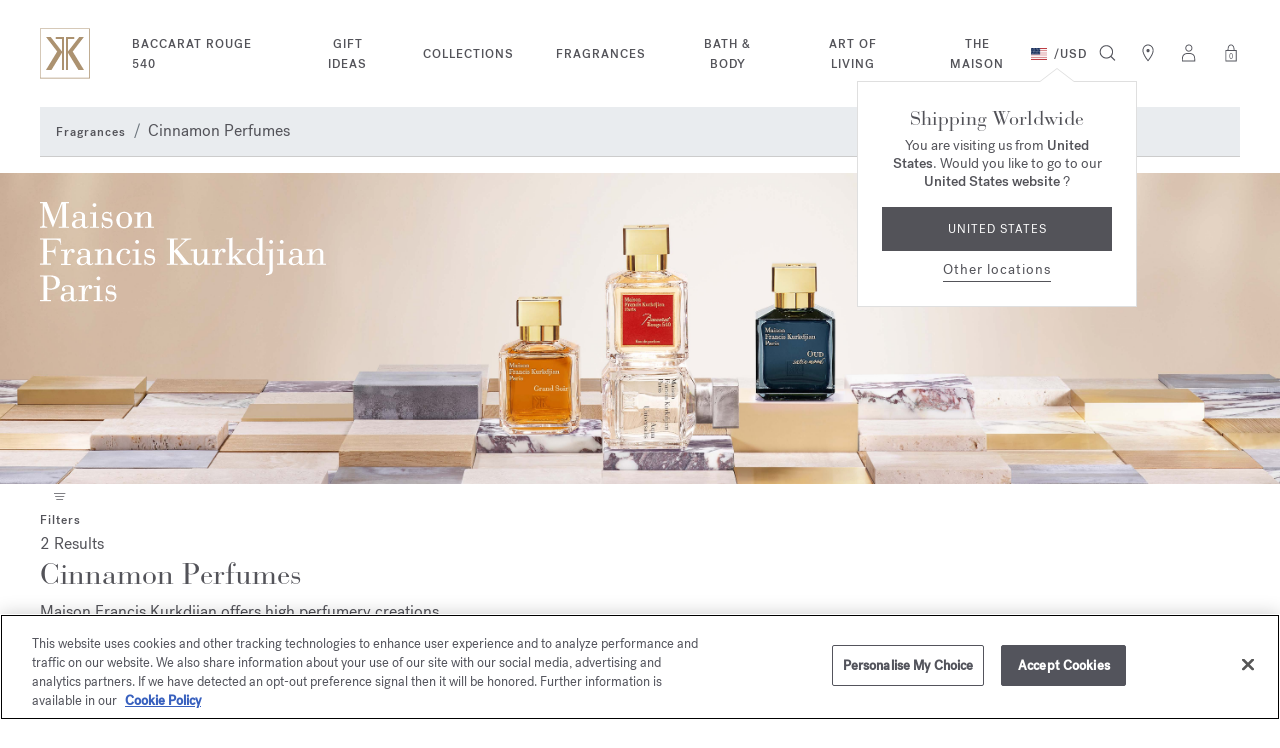

--- FILE ---
content_type: text/html;charset=UTF-8
request_url: https://www.franciskurkdjian.com/int-en/fragrances/cinnamon-perfumes/
body_size: 35137
content:
<!DOCTYPE html>
<html lang="en">
<head>
<!-- Include OneTrust script -->







    <script>
window.dataLayer = window.dataLayer || [];
</script>

<script> var head = document.getElementsByTagName('head')[0]; var script1 = document.createElement('script'); script1.src = 'https://cdn.cookielaw.org/scripttemplates/otSDKStub.js'; script1.type = 'text/javascript'; script1.charset = 'UTF-8'; script1.setAttribute('data-domain-script', '71c6d4c5-c1a4-4463-8f97-7935802128ac');head.appendChild(script1) </script>

<meta charset="UTF-8"/>

<meta http-equiv="x-ua-compatible" content="ie=edge"/>


<meta name="viewport" content="width=device-width, initial-scale=1, maximum-scale=4"/>



    <title>Cinnamon from Ceylon Perfumes - Men & Women - Maison Francis Kurkdjian</title>


<meta name="description" content="Cinnamon Perfumes Maison Francis Kurkdjian. Browse Francis Kurkdjian’s creations and be tempted by unique sensory adventures."/>
<meta name="keywords" content="Maison Francis Kurkdjian"/>


<meta property="og:title" content="Cinnamon from Ceylon Perfumes - Men & Women - Maison Francis Kurkdjian"/>
<meta property="og:image" content="/on/demandware.static/Sites-MFK_XBORDER-Site/-/default/dw01381dd9/images/logo_back-to-top.png" />


    <meta property="og:url" content="https://www.franciskurkdjian.com/int-en/fragrances/cinnamon-perfumes/" />

<meta property="og:description" content="Cinnamon Perfumes Maison Francis Kurkdjian. Browse Francis Kurkdjian’s creations and be tempted by unique sensory adventures."/>



    
        <meta property="og:type" content="website">
    

    
        <meta property="og:site_name" content="Maison Francis Kurkdjian">
    


<link rel="icon" type="image/x-icon" href="/on/demandware.static/Sites-MFK_XBORDER-Site/-/default/dwf818175b/images/favicon.ico" />

<link rel="preload" href="/on/demandware.static/Sites-MFK_XBORDER-Site/-/en/v1768971638066/fontsicons/fonts/fonts.css" as="style">
<link rel="stylesheet" href="/on/demandware.static/Sites-MFK_XBORDER-Site/-/en/v1768971638066/fontsicons/fonts/fonts.css" media="print" onload="this.media='all'">
<link rel="stylesheet" href="/on/demandware.static/Sites-MFK_XBORDER-Site/-/en/v1768971638066/css/global.css" />





    
    



    <link rel="stylesheet" href="/on/demandware.static/Sites-MFK_XBORDER-Site/-/en/v1768971638066/css/search.css"  />



    <meta name="google-site-verification" content="sBh7Eh1Y8Dw36-A2jUdHyro2N_Ag3B45w6txlkk0fsA" />









    <link rel="alternate" hreflang="en" href="https://www.franciskurkdjian.com/int-en/fragrances/cinnamon-perfumes/" />

    <link rel="alternate" hreflang="fr" href="https://www.franciskurkdjian.com/int-fr/parfums/parfums-cannelle/" />

    <link rel="alternate" hreflang="es" href="https://www.franciskurkdjian.com/int-es/perfumes/perfumes-canela/" />

    <link rel="alternate" hreflang="en-fr" href="https://www.franciskurkdjian.com/eu-en/fragrances/cinnamon-perfumes/" />

    <link rel="alternate" hreflang="it-cz" href="https://www.franciskurkdjian.com/eu-it/profumi/profumi-cannella/" />

    <link rel="alternate" hreflang="es-ee" href="https://www.franciskurkdjian.com/eu-es/perfumes/perfumes-canela/" />

    <link rel="alternate" hreflang="en-cz" href="https://www.franciskurkdjian.com/eu-en/fragrances/cinnamon-perfumes/" />

    <link rel="alternate" hreflang="fr-lv" href="https://www.franciskurkdjian.com/eu-fr/parfums/parfums-cannelle/" />

    <link rel="alternate" hreflang="it-cy" href="https://www.franciskurkdjian.com/eu-it/profumi/profumi-cannella/" />

    <link rel="alternate" hreflang="de-be" href="https://www.franciskurkdjian.com/eu-de/parfum/zim-parfum/" />

    <link rel="alternate" hreflang="de-bg" href="https://www.franciskurkdjian.com/eu-de/parfum/zim-parfum/" />

    <link rel="alternate" hreflang="en-de" href="https://www.franciskurkdjian.com/eu-en/fragrances/cinnamon-perfumes/" />

    <link rel="alternate" hreflang="es-mt" href="https://www.franciskurkdjian.com/eu-es/perfumes/perfumes-canela/" />

    <link rel="alternate" hreflang="fr-mc" href="https://www.franciskurkdjian.com/eu-fr/parfums/parfums-cannelle/" />

    <link rel="alternate" hreflang="it-dk" href="https://www.franciskurkdjian.com/eu-it/profumi/profumi-cannella/" />

    <link rel="alternate" hreflang="it-lt" href="https://www.franciskurkdjian.com/eu-it/profumi/profumi-cannella/" />

    <link rel="alternate" hreflang="de-se" href="https://www.franciskurkdjian.com/eu-de/parfum/zim-parfum/" />

    <link rel="alternate" hreflang="fr-ee" href="https://www.franciskurkdjian.com/eu-fr/parfums/parfums-cannelle/" />

    <link rel="alternate" hreflang="de-si" href="https://www.franciskurkdjian.com/eu-de/parfum/zim-parfum/" />

    <link rel="alternate" hreflang="it-de" href="https://www.franciskurkdjian.com/eu-it/profumi/profumi-cannella/" />

    <link rel="alternate" hreflang="de-sk" href="https://www.franciskurkdjian.com/eu-de/parfum/zim-parfum/" />

    <link rel="alternate" hreflang="de-sm" href="https://www.franciskurkdjian.com/eu-de/parfum/zim-parfum/" />

    <link rel="alternate" hreflang="en-cy" href="https://www.franciskurkdjian.com/eu-en/fragrances/cinnamon-perfumes/" />

    <link rel="alternate" hreflang="fr-mt" href="https://www.franciskurkdjian.com/eu-fr/parfums/parfums-cannelle/" />

    <link rel="alternate" hreflang="es-mc" href="https://www.franciskurkdjian.com/eu-es/perfumes/perfumes-canela/" />

    <link rel="alternate" hreflang="it-mc" href="https://www.franciskurkdjian.com/eu-it/profumi/profumi-cannella/" />

    <link rel="alternate" hreflang="es-nl" href="https://www.franciskurkdjian.com/eu-es/perfumes/perfumes-canela/" />

    <link rel="alternate" hreflang="en-ee" href="https://www.franciskurkdjian.com/eu-en/fragrances/cinnamon-perfumes/" />

    <link rel="alternate" hreflang="fr-cz" href="https://www.franciskurkdjian.com/eu-fr/parfums/parfums-cannelle/" />

    <link rel="alternate" hreflang="it-lu" href="https://www.franciskurkdjian.com/eu-it/profumi/profumi-cannella/" />

    <link rel="alternate" hreflang="fr-cy" href="https://www.franciskurkdjian.com/eu-fr/parfums/parfums-cannelle/" />

    <link rel="alternate" hreflang="it-lv" href="https://www.franciskurkdjian.com/eu-it/profumi/profumi-cannella/" />

    <link rel="alternate" hreflang="en-lv" href="https://www.franciskurkdjian.com/eu-en/fragrances/cinnamon-perfumes/" />

    <link rel="alternate" hreflang="it-mt" href="https://www.franciskurkdjian.com/eu-it/profumi/profumi-cannella/" />

    <link rel="alternate" hreflang="en-lu" href="https://www.franciskurkdjian.com/eu-en/fragrances/cinnamon-perfumes/" />

    <link rel="alternate" hreflang="en-lt" href="https://www.franciskurkdjian.com/eu-en/fragrances/cinnamon-perfumes/" />

    <link rel="alternate" hreflang="en-dk" href="https://www.franciskurkdjian.com/eu-en/fragrances/cinnamon-perfumes/" />

    <link rel="alternate" hreflang="fr-de" href="https://www.franciskurkdjian.com/eu-fr/parfums/parfums-cannelle/" />

    <link rel="alternate" hreflang="de-cy" href="https://www.franciskurkdjian.com/eu-de/parfum/zim-parfum/" />

    <link rel="alternate" hreflang="es-es" href="https://www.franciskurkdjian.com/eu-es/perfumes/perfumes-canela/" />

    <link rel="alternate" hreflang="de-cz" href="https://www.franciskurkdjian.com/eu-de/parfum/zim-parfum/" />

    <link rel="alternate" hreflang="it-ee" href="https://www.franciskurkdjian.com/eu-it/profumi/profumi-cannella/" />

    <link rel="alternate" hreflang="en-mc" href="https://www.franciskurkdjian.com/eu-en/fragrances/cinnamon-perfumes/" />

    <link rel="alternate" hreflang="fr-lu" href="https://www.franciskurkdjian.com/eu-fr/parfums/parfums-cannelle/" />

    <link rel="alternate" hreflang="fr-lt" href="https://www.franciskurkdjian.com/eu-fr/parfums/parfums-cannelle/" />

    <link rel="alternate" hreflang="fr-dk" href="https://www.franciskurkdjian.com/eu-fr/parfums/parfums-cannelle/" />

    <link rel="alternate" hreflang="de-hr" href="https://www.franciskurkdjian.com/eu-de/parfum/zim-parfum/" />

    <link rel="alternate" hreflang="fr-se" href="https://www.franciskurkdjian.com/eu-fr/parfums/parfums-cannelle/" />

    <link rel="alternate" hreflang="it-es" href="https://www.franciskurkdjian.com/eu-it/profumi/profumi-cannella/" />

    <link rel="alternate" hreflang="en-bg" href="https://www.franciskurkdjian.com/eu-en/fragrances/cinnamon-perfumes/" />

    <link rel="alternate" hreflang="fr-sk" href="https://www.franciskurkdjian.com/eu-fr/parfums/parfums-cannelle/" />

    <link rel="alternate" hreflang="en-be" href="https://www.franciskurkdjian.com/eu-en/fragrances/cinnamon-perfumes/" />

    <link rel="alternate" hreflang="fr-si" href="https://www.franciskurkdjian.com/eu-fr/parfums/parfums-cannelle/" />

    <link rel="alternate" hreflang="de-hu" href="https://www.franciskurkdjian.com/eu-de/parfum/zim-parfum/" />

    <link rel="alternate" hreflang="fr-sm" href="https://www.franciskurkdjian.com/eu-fr/parfums/parfums-cannelle/" />

    <link rel="alternate" hreflang="es-se" href="https://www.franciskurkdjian.com/eu-es/perfumes/perfumes-canela/" />

    <link rel="alternate" hreflang="en-it" href="https://www.franciskurkdjian.com/eu-en/fragrances/cinnamon-perfumes/" />

    <link rel="alternate" hreflang="es-sk" href="https://www.franciskurkdjian.com/eu-es/perfumes/perfumes-canela/" />

    <link rel="alternate" hreflang="it-nl" href="https://www.franciskurkdjian.com/eu-it/profumi/profumi-cannella/" />

    <link rel="alternate" hreflang="es-sm" href="https://www.franciskurkdjian.com/eu-es/perfumes/perfumes-canela/" />

    <link rel="alternate" hreflang="de-ie" href="https://www.franciskurkdjian.com/eu-de/parfum/zim-parfum/" />

    <link rel="alternate" hreflang="en-at" href="https://www.franciskurkdjian.com/eu-en/fragrances/cinnamon-perfumes/" />

    <link rel="alternate" hreflang="es-si" href="https://www.franciskurkdjian.com/eu-es/perfumes/perfumes-canela/" />

    <link rel="alternate" hreflang="es-de" href="https://www.franciskurkdjian.com/eu-es/perfumes/perfumes-canela/" />

    <link rel="alternate" hreflang="en-sk" href="https://www.franciskurkdjian.com/eu-en/fragrances/cinnamon-perfumes/" />

    <link rel="alternate" hreflang="fr-it" href="https://www.franciskurkdjian.com/eu-fr/parfums/parfums-cannelle/" />

    <link rel="alternate" hreflang="de-ad" href="https://www.franciskurkdjian.com/eu-de/parfum/zim-parfum/" />

    <link rel="alternate" hreflang="es-lu" href="https://www.franciskurkdjian.com/eu-es/perfumes/perfumes-canela/" />

    <link rel="alternate" hreflang="es-lt" href="https://www.franciskurkdjian.com/eu-es/perfumes/perfumes-canela/" />

    <link rel="alternate" hreflang="fr-at" href="https://www.franciskurkdjian.com/eu-fr/parfums/parfums-cannelle/" />

    <link rel="alternate" hreflang="es-lv" href="https://www.franciskurkdjian.com/eu-es/perfumes/perfumes-canela/" />

    <link rel="alternate" hreflang="de-it" href="https://www.franciskurkdjian.com/eu-de/parfum/zim-parfum/" />

    <link rel="alternate" hreflang="it-fr" href="https://www.franciskurkdjian.com/eu-it/profumi/profumi-cannella/" />

    <link rel="alternate" hreflang="es-dk" href="https://www.franciskurkdjian.com/eu-es/perfumes/perfumes-canela/" />

    <link rel="alternate" hreflang="de-at" href="https://www.franciskurkdjian.com/eu-de/parfum/zim-parfum/" />

    <link rel="alternate" hreflang="en-se" href="https://www.franciskurkdjian.com/eu-en/fragrances/cinnamon-perfumes/" />

    <link rel="alternate" hreflang="fr-bg" href="https://www.franciskurkdjian.com/eu-fr/parfums/parfums-cannelle/" />

    <link rel="alternate" hreflang="fr-be" href="https://www.franciskurkdjian.com/eu-fr/parfums/parfums-cannelle/" />

    <link rel="alternate" hreflang="en-si" href="https://www.franciskurkdjian.com/eu-en/fragrances/cinnamon-perfumes/" />

    <link rel="alternate" hreflang="es-cz" href="https://www.franciskurkdjian.com/eu-es/perfumes/perfumes-canela/" />

    <link rel="alternate" hreflang="es-cy" href="https://www.franciskurkdjian.com/eu-es/perfumes/perfumes-canela/" />

    <link rel="alternate" hreflang="fr-hu" href="https://www.franciskurkdjian.com/eu-fr/parfums/parfums-cannelle/" />

    <link rel="alternate" hreflang="es-ad" href="https://www.franciskurkdjian.com/eu-es/perfumes/perfumes-canela/" />

    <link rel="alternate" hreflang="fr-hr" href="https://www.franciskurkdjian.com/eu-fr/parfums/parfums-cannelle/" />

    <link rel="alternate" hreflang="es-ie" href="https://www.franciskurkdjian.com/eu-es/perfumes/perfumes-canela/" />

    <link rel="alternate" hreflang="en-pl" href="https://www.franciskurkdjian.com/eu-en/fragrances/cinnamon-perfumes/" />

    <link rel="alternate" hreflang="es-it" href="https://www.franciskurkdjian.com/eu-es/perfumes/perfumes-canela/" />

    <link rel="alternate" hreflang="de-fr" href="https://www.franciskurkdjian.com/eu-de/parfum/zim-parfum/" />

    <link rel="alternate" hreflang="it-gr" href="https://www.franciskurkdjian.com/eu-it/profumi/profumi-cannella/" />

    <link rel="alternate" hreflang="en-pt" href="https://www.franciskurkdjian.com/eu-en/fragrances/cinnamon-perfumes/" />

    <link rel="alternate" hreflang="fr-ie" href="https://www.franciskurkdjian.com/eu-fr/parfums/parfums-cannelle/" />

    <link rel="alternate" hreflang="es-hu" href="https://www.franciskurkdjian.com/eu-es/perfumes/perfumes-canela/" />

    <link rel="alternate" hreflang="it-pt" href="https://www.franciskurkdjian.com/eu-it/profumi/profumi-cannella/" />

    <link rel="alternate" hreflang="en-gr" href="https://www.franciskurkdjian.com/eu-en/fragrances/cinnamon-perfumes/" />

    <link rel="alternate" hreflang="fr-ad" href="https://www.franciskurkdjian.com/eu-fr/parfums/parfums-cannelle/" />

    <link rel="alternate" hreflang="it-pl" href="https://www.franciskurkdjian.com/eu-it/profumi/profumi-cannella/" />

    <link rel="alternate" hreflang="fr-gr" href="https://www.franciskurkdjian.com/eu-fr/parfums/parfums-cannelle/" />

    <link rel="alternate" hreflang="es-be" href="https://www.franciskurkdjian.com/eu-es/perfumes/perfumes-canela/" />

    <link rel="alternate" hreflang="en-ie" href="https://www.franciskurkdjian.com/eu-en/fragrances/cinnamon-perfumes/" />

    <link rel="alternate" hreflang="it-hu" href="https://www.franciskurkdjian.com/eu-it/profumi/profumi-cannella/" />

    <link rel="alternate" hreflang="es-bg" href="https://www.franciskurkdjian.com/eu-es/perfumes/perfumes-canela/" />

    <link rel="alternate" hreflang="de-gr" href="https://www.franciskurkdjian.com/eu-de/parfum/zim-parfum/" />

    <link rel="alternate" hreflang="en-ad" href="https://www.franciskurkdjian.com/eu-en/fragrances/cinnamon-perfumes/" />

    <link rel="alternate" hreflang="it-hr" href="https://www.franciskurkdjian.com/eu-it/profumi/profumi-cannella/" />

    <link rel="alternate" hreflang="en-hr" href="https://www.franciskurkdjian.com/eu-en/fragrances/cinnamon-perfumes/" />

    <link rel="alternate" hreflang="fr-pl" href="https://www.franciskurkdjian.com/eu-fr/parfums/parfums-cannelle/" />

    <link rel="alternate" hreflang="es-at" href="https://www.franciskurkdjian.com/eu-es/perfumes/perfumes-canela/" />

    <link rel="alternate" hreflang="it-ad" href="https://www.franciskurkdjian.com/eu-it/profumi/profumi-cannella/" />

    <link rel="alternate" hreflang="en-hu" href="https://www.franciskurkdjian.com/eu-en/fragrances/cinnamon-perfumes/" />

    <link rel="alternate" hreflang="fr-pt" href="https://www.franciskurkdjian.com/eu-fr/parfums/parfums-cannelle/" />

    <link rel="alternate" hreflang="de-pl" href="https://www.franciskurkdjian.com/eu-de/parfum/zim-parfum/" />

    <link rel="alternate" hreflang="it-ie" href="https://www.franciskurkdjian.com/eu-it/profumi/profumi-cannella/" />

    <link rel="alternate" hreflang="fr-fr" href="https://www.franciskurkdjian.com/eu-fr/parfums/parfums-cannelle/" />

    <link rel="alternate" hreflang="de-de" href="https://www.franciskurkdjian.com/eu-de/parfum/zim-parfum/" />

    <link rel="alternate" hreflang="en-nl" href="https://www.franciskurkdjian.com/eu-en/fragrances/cinnamon-perfumes/" />

    <link rel="alternate" hreflang="it-at" href="https://www.franciskurkdjian.com/eu-it/profumi/profumi-cannella/" />

    <link rel="alternate" hreflang="de-lt" href="https://www.franciskurkdjian.com/eu-de/parfum/zim-parfum/" />

    <link rel="alternate" hreflang="de-dk" href="https://www.franciskurkdjian.com/eu-de/parfum/zim-parfum/" />

    <link rel="alternate" hreflang="de-lv" href="https://www.franciskurkdjian.com/eu-de/parfum/zim-parfum/" />

    <link rel="alternate" hreflang="es-gr" href="https://www.franciskurkdjian.com/eu-es/perfumes/perfumes-canela/" />

    <link rel="alternate" hreflang="de-lu" href="https://www.franciskurkdjian.com/eu-de/parfum/zim-parfum/" />

    <link rel="alternate" hreflang="it-it" href="https://www.franciskurkdjian.com/eu-it/profumi/profumi-cannella/" />

    <link rel="alternate" hreflang="it-bg" href="https://www.franciskurkdjian.com/eu-it/profumi/profumi-cannella/" />

    <link rel="alternate" hreflang="en-mt" href="https://www.franciskurkdjian.com/eu-en/fragrances/cinnamon-perfumes/" />

    <link rel="alternate" hreflang="en-es" href="https://www.franciskurkdjian.com/eu-en/fragrances/cinnamon-perfumes/" />

    <link rel="alternate" hreflang="it-be" href="https://www.franciskurkdjian.com/eu-it/profumi/profumi-cannella/" />

    <link rel="alternate" hreflang="es-fr" href="https://www.franciskurkdjian.com/eu-es/perfumes/perfumes-canela/" />

    <link rel="alternate" hreflang="de-mc" href="https://www.franciskurkdjian.com/eu-de/parfum/zim-parfum/" />

    <link rel="alternate" hreflang="de-ee" href="https://www.franciskurkdjian.com/eu-de/parfum/zim-parfum/" />

    <link rel="alternate" hreflang="it-sk" href="https://www.franciskurkdjian.com/eu-it/profumi/profumi-cannella/" />

    <link rel="alternate" hreflang="it-si" href="https://www.franciskurkdjian.com/eu-it/profumi/profumi-cannella/" />

    <link rel="alternate" hreflang="es-pl" href="https://www.franciskurkdjian.com/eu-es/perfumes/perfumes-canela/" />

    <link rel="alternate" hreflang="fr-es" href="https://www.franciskurkdjian.com/eu-fr/parfums/parfums-cannelle/" />

    <link rel="alternate" hreflang="it-se" href="https://www.franciskurkdjian.com/eu-it/profumi/profumi-cannella/" />

    <link rel="alternate" hreflang="de-mt" href="https://www.franciskurkdjian.com/eu-de/parfum/zim-parfum/" />

    <link rel="alternate" hreflang="es-hr" href="https://www.franciskurkdjian.com/eu-es/perfumes/perfumes-canela/" />

    <link rel="alternate" hreflang="es-pt" href="https://www.franciskurkdjian.com/eu-es/perfumes/perfumes-canela/" />

    <link rel="alternate" hreflang="de-es" href="https://www.franciskurkdjian.com/eu-de/parfum/zim-parfum/" />

    <link rel="alternate" hreflang="fr-nl" href="https://www.franciskurkdjian.com/eu-fr/parfums/parfums-cannelle/" />

    <link rel="alternate" hreflang="de-nl" href="https://www.franciskurkdjian.com/eu-de/parfum/zim-parfum/" />

    <link rel="alternate" hreflang="it-sm" href="https://www.franciskurkdjian.com/eu-it/profumi/profumi-cannella/" />

    <link rel="alternate" hreflang="en-gb" href="https://www.franciskurkdjian.com/uk-en/fragrances/cinnamon-perfumes/" />

    <link rel="alternate" hreflang="en-us" href="https://www.franciskurkdjian.com/us-en/fragrances/cinnamon-perfumes/" />

    <link rel="alternate" hreflang="x-default" href="https://www.franciskurkdjian.com/int-en/fragrances/cinnamon-perfumes/" />




    <link rel="canonical" href="https://www.franciskurkdjian.com/int-en/fragrances/cinnamon-perfumes/"/>



    <script type="application/ld+json">
        {"@context":"http://schema.org/","@type":"ItemList","itemListElement":[{"@type":"ListItem","position":1,"url":"https://www.franciskurkdjian.com/int-en/p/oud-satin-mood-extrait-de-parfum-RA142221.html"},{"@type":"ListItem","position":2,"url":"https://www.franciskurkdjian.com/int-en/p/amyris-homme-extrait-de-parfum-RA141421.html"}]}
    </script>



    <script type="application/ld+json">
    {
        "@context": "https://schema.org",
        "@type": "BreadcrumbList",
        "itemListElement": [
            
                {
                    "@type": "ListItem",
                    "position": 1.0,
                    "name": "Fragrances",
                    "item": "https://www.franciskurkdjian.com/int-en/DiscoverAllFragrances.html"
                },
            
                {
                    "@type": "ListItem",
                    "position": 2.0,
                    "name": "Cinnamon Perfumes",
                    "item": "https://www.franciskurkdjian.com/int-en/fragrances/cinnamon-perfumes/"
                }
            
        ]
    }
    </script>



























    














<script>
(function(){
window.sitepreferences = {"lastVisitedProductEnable":true};
}());
</script>
<!-- Include GTM head -->


    

    <script>
        var dataLayer = dataLayer || [];
    </script>
    <script>
    window.dataLayer.push({"page":{"type":"Product list page","language":"EN","currency":"EUR","environment":"production","site":"ROW","error":"","subcategory":"Cinnamon Perfumes","category":"Fragrances"},"mode":"desktop","user":{"logged":"Logout","clientStatus":"Prospect client"}});
</script>

    <!-- Google Tag Manager -->
    <script>(function(w,d,s,l,i){w[l]=w[l]||[];w[l].push({'gtm.start':
    new Date().getTime(),event:'gtm.js'});var f=d.getElementsByTagName(s)[0],
    j=d.createElement(s),dl=l!='dataLayer'?'&l='+l:'';j.async=true;j.src=
    'https://www.googletagmanager.com/gtm.js?id='+i+dl;f.parentNode.insertBefore(j,f);
    })(window,document,'script','dataLayer','GTM-5P6B7MK');</script>
    <!-- End Google Tag Manager -->


<!-- Include GTM head -->
<!--[if gt IE 9]><!-->
<script>//common/scripts.isml</script>
<script defer type="text/javascript" src="/on/demandware.static/Sites-MFK_XBORDER-Site/-/en/v1768971638066/js/main.js"></script>




    
        <script defer type="text/javascript" src="/on/demandware.static/Sites-MFK_XBORDER-Site/-/en/v1768971638066/js/search.js"></script>
    

    
        <script defer type="text/javascript" src="/on/demandware.static/Sites-MFK_XBORDER-Site/-/en/v1768971638066/js/preOpenMiniCart.js"></script>
    

    
        <script defer type="text/javascript" src="/on/demandware.static/Sites-MFK_XBORDER-Site/-/en/v1768971638066/js/dataLayer.js"></script>
    




<!--<![endif]-->
<!-- ABTASTY Script Insert -->




    <script type="text/javascript" src="https://try.abtasty.com/ccc1f2059a7465d76a98aa279cbc277f.js"></script>

<script type="text/javascript">//<!--
/* <![CDATA[ (head-active_data.js) */
var dw = (window.dw || {});
dw.ac = {
    _analytics: null,
    _events: [],
    _category: "",
    _searchData: "",
    _anact: "",
    _anact_nohit_tag: "",
    _analytics_enabled: "true",
    _timeZone: "Europe/Paris",
    _capture: function(configs) {
        if (Object.prototype.toString.call(configs) === "[object Array]") {
            configs.forEach(captureObject);
            return;
        }
        dw.ac._events.push(configs);
    },
	capture: function() { 
		dw.ac._capture(arguments);
		// send to CQ as well:
		if (window.CQuotient) {
			window.CQuotient.trackEventsFromAC(arguments);
		}
	},
    EV_PRD_SEARCHHIT: "searchhit",
    EV_PRD_DETAIL: "detail",
    EV_PRD_RECOMMENDATION: "recommendation",
    EV_PRD_SETPRODUCT: "setproduct",
    applyContext: function(context) {
        if (typeof context === "object" && context.hasOwnProperty("category")) {
        	dw.ac._category = context.category;
        }
        if (typeof context === "object" && context.hasOwnProperty("searchData")) {
        	dw.ac._searchData = context.searchData;
        }
    },
    setDWAnalytics: function(analytics) {
        dw.ac._analytics = analytics;
    },
    eventsIsEmpty: function() {
        return 0 == dw.ac._events.length;
    }
};
/* ]]> */
// -->
</script>
<script type="text/javascript">//<!--
/* <![CDATA[ (head-cquotient.js) */
var CQuotient = window.CQuotient = {};
CQuotient.clientId = 'bjsb-MFK_XBORDER';
CQuotient.realm = 'BJSB';
CQuotient.siteId = 'MFK_XBORDER';
CQuotient.instanceType = 'prd';
CQuotient.locale = 'en';
CQuotient.fbPixelId = '__UNKNOWN__';
CQuotient.activities = [];
CQuotient.cqcid='';
CQuotient.cquid='';
CQuotient.cqeid='';
CQuotient.cqlid='';
CQuotient.apiHost='api.cquotient.com';
/* Turn this on to test against Staging Einstein */
/* CQuotient.useTest= true; */
CQuotient.useTest = ('true' === 'false');
CQuotient.initFromCookies = function () {
	var ca = document.cookie.split(';');
	for(var i=0;i < ca.length;i++) {
	  var c = ca[i];
	  while (c.charAt(0)==' ') c = c.substring(1,c.length);
	  if (c.indexOf('cqcid=') == 0) {
		CQuotient.cqcid=c.substring('cqcid='.length,c.length);
	  } else if (c.indexOf('cquid=') == 0) {
		  var value = c.substring('cquid='.length,c.length);
		  if (value) {
		  	var split_value = value.split("|", 3);
		  	if (split_value.length > 0) {
			  CQuotient.cquid=split_value[0];
		  	}
		  	if (split_value.length > 1) {
			  CQuotient.cqeid=split_value[1];
		  	}
		  	if (split_value.length > 2) {
			  CQuotient.cqlid=split_value[2];
		  	}
		  }
	  }
	}
}
CQuotient.getCQCookieId = function () {
	if(window.CQuotient.cqcid == '')
		window.CQuotient.initFromCookies();
	return window.CQuotient.cqcid;
};
CQuotient.getCQUserId = function () {
	if(window.CQuotient.cquid == '')
		window.CQuotient.initFromCookies();
	return window.CQuotient.cquid;
};
CQuotient.getCQHashedEmail = function () {
	if(window.CQuotient.cqeid == '')
		window.CQuotient.initFromCookies();
	return window.CQuotient.cqeid;
};
CQuotient.getCQHashedLogin = function () {
	if(window.CQuotient.cqlid == '')
		window.CQuotient.initFromCookies();
	return window.CQuotient.cqlid;
};
CQuotient.trackEventsFromAC = function (/* Object or Array */ events) {
try {
	if (Object.prototype.toString.call(events) === "[object Array]") {
		events.forEach(_trackASingleCQEvent);
	} else {
		CQuotient._trackASingleCQEvent(events);
	}
} catch(err) {}
};
CQuotient._trackASingleCQEvent = function ( /* Object */ event) {
	if (event && event.id) {
		if (event.type === dw.ac.EV_PRD_DETAIL) {
			CQuotient.trackViewProduct( {id:'', alt_id: event.id, type: 'raw_sku'} );
		} // not handling the other dw.ac.* events currently
	}
};
CQuotient.trackViewProduct = function(/* Object */ cqParamData){
	var cq_params = {};
	cq_params.cookieId = CQuotient.getCQCookieId();
	cq_params.userId = CQuotient.getCQUserId();
	cq_params.emailId = CQuotient.getCQHashedEmail();
	cq_params.loginId = CQuotient.getCQHashedLogin();
	cq_params.product = cqParamData.product;
	cq_params.realm = cqParamData.realm;
	cq_params.siteId = cqParamData.siteId;
	cq_params.instanceType = cqParamData.instanceType;
	cq_params.locale = CQuotient.locale;
	
	if(CQuotient.sendActivity) {
		CQuotient.sendActivity(CQuotient.clientId, 'viewProduct', cq_params);
	} else {
		CQuotient.activities.push({activityType: 'viewProduct', parameters: cq_params});
	}
};
/* ]]> */
// -->
</script>

</head>
<body>
<script>
window.isGeolocationDrawerEnabled = true || false;
</script>


<!-- Include GTM body -->


    <!-- Google Tag Manager (noscript) -->
    <noscript><iframe src='https://www.googletagmanager.com/ns.html?id=GTM-5P6B7MK'
    height="0" width="0" style="display:none;visibility:hidden"></iframe></noscript>
    <!-- End Google Tag Manager (noscript) -->
    
    <div class="hidden js-gtm-updateList" data-gtm-list-name="Category &gt; Fragrances &gt; Cinnamon Perfumes"></div>

    
    <div id='gtm-data' class='hidden'

        
            
            
        

    ></div>


<!-- END Include GTM body -->
<!-- Include ABTasty endpoints -->

<script>
    window.getProductVariations = "https://www.franciskurkdjian.com/on/demandware.store/Sites-MFK_XBORDER-Site/en/Product-GetABTastyProductTileData"
</script>

<!-- END Include ABTasty endpoints -->
<div
data-is-header-banner-globale="true"
data-is-header-banner-enabled="false"
data-is-globale-country-banner="false"
class="page  " data-action="Search-Show" data-querystring="cgid=cinnamon_perfumes">



<link rel="stylesheet" href="/on/demandware.static/Sites-MFK_XBORDER-Site/-/en/v1768971638066/css/styles-globale.css" />
<script type="text/javascript" id="globale-script-loader-data" src="/on/demandware.static/Sites-MFK_XBORDER-Site/-/en/v1768971638066/js/globaleScriptLoader.js">
{"action":"Globale-ScriptLoaderData","queryString":"","locale":"en","clientJsUrl":"https://web.global-e.com/merchant/clientsdk/1150","apiVersion":"2.1.4","clientJsMerchantId":1150,"clientSettings":"{\"AllowClientTracking\":{\"Value\":\"true\"},\"CDNEnabled\":{\"Value\":\"true\"},\"CheckoutContainerSuffix\":{\"Value\":\"Global-e_International_Checkout\"},\"FT_IsAnalyticsSDKEnabled\":{\"Value\":\"true\"},\"FullClientTracking\":{\"Value\":\"true\"},\"IsMonitoringMerchant\":{\"Value\":\"true\"},\"IsV2Checkout\":{\"Value\":\"true\"},\"MerchantEODApiAddCartItemOptionsToParcel\":{\"Value\":\"false\"},\"SetGEInCheckoutContainer\":{\"Value\":\"true\"},\"ShowFreeShippingBanner\":{\"Value\":\"true\"},\"TabletAsMobile\":{\"Value\":\"false\"},\"AdScaleClientSDKURL\":{\"Value\":\"https://web.global-e.com/merchant/GetAdScaleClientScript?merchantId=1150\"},\"AmazonUICulture\":{\"Value\":\"en-GB\"},\"AnalyticsSDKCDN\":{\"Value\":\"https://globale-analytics-sdk.global-e.com/PROD/bundle.js\"},\"AnalyticsUrl\":{\"Value\":\"https://services.global-e.com/\"},\"BfGoogleAdsEnabled\":{\"Value\":\"false\"},\"BfGoogleAdsLifetimeInDays\":{\"Value\":\"30\"},\"CashbackServiceDomainUrl\":{\"Value\":\"https://finance-cashback.global-e.com\"},\"CDNUrl\":{\"Value\":\"https://webservices.global-e.com/\"},\"ChargeMerchantForPrepaidRMAOfReplacement\":{\"Value\":\"false\"},\"CheckoutCDNURL\":{\"Value\":\"https://webservices.global-e.com/\"},\"EnableReplaceUnsupportedCharactersInCheckout\":{\"Value\":\"false\"},\"Environment\":{\"Value\":\"PRODUCTION\"},\"FinanceServiceBaseUrl\":{\"Value\":\"https://finance-calculations.global-e.com\"},\"FT_AnalyticsSdkEnsureClientIdSynchronized\":{\"Value\":\"true\"},\"FT_BrowsingStartCircuitBreaker\":{\"Value\":\"true\"},\"FT_BrowsingStartEventInsteadOfPageViewed\":{\"Value\":\"true\"},\"FT_IsLegacyAnalyticsSDKEnabled\":{\"Value\":\"true\"},\"FT_IsShippingCountrySwitcherPopupAnalyticsEnabled\":{\"Value\":\"false\"},\"FT_IsWelcomePopupAnalyticsEnabled\":{\"Value\":\"false\"},\"FT_PostponePageViewToPageLoadComplete\":{\"Value\":\"true\"},\"FT_UseGlobalEEngineConfig\":{\"Value\":\"true\"},\"FT_UtmRaceConditionEnabled\":{\"Value\":\"true\"},\"GTM_ID\":{\"Value\":\"GTM-PWW94X2\"},\"InternalTrackingEnabled\":{\"Value\":\"false\"},\"InvoiceEditorURL\":{\"Value\":\"documents/invoice_editor\"},\"PixelAddress\":{\"Value\":\"https://utils.global-e.com\"},\"RangeOfAdditionalPaymentFieldsToDisplayIDs\":{\"Value\":\"[1,2,3,4,5,6,7,8,9,10,11,12,13,14,15,16,17,18,19,20]\"},\"ReconciliationServiceBaseUrl\":{\"Value\":\"https://finance-reconciliation-engine.global-e.com\"},\"RefundRMAReplacementShippingTypes\":{\"Value\":\"[2,3,4]\"},\"RefundRMAReplacementStatuses\":{\"Value\":\"[9,11,12]\"},\"TrackingV2\":{\"Value\":\"true\"},\"UseShopifyCheckoutForPickUpDeliveryMethod\":{\"Value\":\"false\"},\"MerchantIdHashed\":{\"Value\":\"mZbf\"}}","clientJsDomain":"https://web.global-e.com","cookieDomain":"www.franciskurkdjian.com","globaleOperatedCountry":false,"performFrontendSiteUrlRedirect":true,"getSiteRedirectUrl":"https://www.franciskurkdjian.com/on/demandware.store/Sites-MFK_XBORDER-Site/en/Globale-GetSiteRedirectUrl","globaleConvertPriceUrl":"https://www.franciskurkdjian.com/on/demandware.store/Sites-MFK_XBORDER-Site/en/Globale-ConvertPrice","country":"US","currency":"EUR","culture":"en-GB","allowedSite":false,"languageSwitcher":{"enabled":true,"languagesConfig":{"en_AE":{"culture":"en-GB","label":"English"},"en":{"culture":"en-GB","label":"English"},"en_BA":{"culture":"en-GB","label":"English"},"en_BH":{"culture":"en-GB","label":"English"},"en_CA":{"culture":"en-GB","label":"English"},"en_FI":{"culture":"en-GB","label":"English"},"en_GB":{"culture":"en-GB","label":"English"},"en_UK":{"culture":"en-GB","label":"English"},"en_HK":{"culture":"en-GB","label":"English"},"en_IL":{"culture":"en-GB","label":"English"},"en_JP":{"culture":"en-GB","label":"English"},"en_KR":{"culture":"en-GB","label":"English"},"en_KW":{"culture":"en-GB","label":"English"},"en_MY":{"culture":"en-GB","label":"English"},"en_NO":{"culture":"en-GB","label":"English"},"en_OM":{"culture":"en-GB","label":"English"},"en_PH":{"culture":"en-GB","label":"English"},"en_RO":{"culture":"en-GB","label":"English"},"en_SA":{"culture":"en-GB","label":"English"},"en_SG":{"culture":"en-GB","label":"English"},"en_TH":{"culture":"en-GB","label":"English"},"en_TW":{"culture":"en-GB","label":"English"},"fr":{"culture":"fr","label":"French"},"fr_CH":{"culture":"fr","label":"French"},"fr_MA":{"culture":"fr","label":"French"},"es":{"culture":"es","label":"Spanish"},"es_AR":{"culture":"es","label":"Spanish"},"es_CL":{"culture":"es","label":"Spanish"},"es_CO":{"culture":"es","label":"Spanish"},"de":{"culture":"de","label":"German"},"en_AD":{"culture":"en-GB","label":"English"},"en_AT":{"culture":"en-GB","label":"English"},"en_BE":{"culture":"en-GB","label":"English"},"en_BG":{"culture":"en-GB","label":"English"},"en_CY":{"culture":"en-GB","label":"English"},"en_CZ":{"culture":"en-GB","label":"English"},"en_DE":{"culture":"en-GB","label":"English"},"en_DK":{"culture":"en-GB","label":"English"},"en_EE":{"culture":"en-GB","label":"English"},"en_ES":{"culture":"en-GB","label":"English"},"en_FR":{"culture":"en-GB","label":"English"},"en_GR":{"culture":"en-GB","label":"English"},"en_HR":{"culture":"en-GB","label":"English"},"en_HU":{"culture":"en-GB","label":"English"},"en_IE":{"culture":"en-GB","label":"English"},"en_IT":{"culture":"en-GB","label":"English"},"en_LT":{"culture":"en-GB","label":"English"},"en_LU":{"culture":"en-GB","label":"English"},"en_LV":{"culture":"en-GB","label":"English"},"en_MC":{"culture":"en-GB","label":"English"},"en_MT":{"culture":"en-GB","label":"English"},"en_NL":{"culture":"en-GB","label":"English"},"en_PL":{"culture":"en-GB","label":"English"},"en_PT":{"culture":"en-GB","label":"English"},"en_SE":{"culture":"en-GB","label":"English"},"en_SI":{"culture":"en-GB","label":"English"},"en_SK":{"culture":"en-GB","label":"English"},"en_SM":{"culture":"en-GB","label":"English"},"fr_AD":{"culture":"fr","label":"French"},"fr_AT":{"culture":"fr","label":"French"},"fr_BE":{"culture":"fr","label":"French"},"fr_BG":{"culture":"fr","label":"French"},"fr_CY":{"culture":"fr","label":"French"},"fr_CZ":{"culture":"fr","label":"French"},"fr_DE":{"culture":"fr","label":"French"},"fr_DK":{"culture":"fr","label":"French"},"fr_EE":{"culture":"fr","label":"French"},"fr_ES":{"culture":"fr","label":"French"},"fr_FR":{"culture":"fr","label":"French"},"fr_GR":{"culture":"fr","label":"French"},"fr_HR":{"culture":"fr","label":"French"},"fr_HU":{"culture":"fr","label":"French"},"fr_IE":{"culture":"fr","label":"French"},"fr_IT":{"culture":"fr","label":"French"},"fr_LT":{"culture":"fr","label":"French"},"fr_LU":{"culture":"fr","label":"French"},"fr_LV":{"culture":"fr","label":"French"},"fr_MC":{"culture":"fr","label":"French"},"fr_MT":{"culture":"fr","label":"French"},"fr_NL":{"culture":"fr","label":"French"},"fr_PL":{"culture":"fr","label":"French"},"fr_PT":{"culture":"fr","label":"French"},"fr_SE":{"culture":"fr","label":"French"},"fr_SI":{"culture":"fr","label":"French"},"fr_SK":{"culture":"fr","label":"French"},"fr_SM":{"culture":"fr","label":"French"},"es_AD":{"culture":"es","label":"Spanish"},"es_AT":{"culture":"es","label":"Spanish"},"es_BE":{"culture":"es","label":"Spanish"},"es_BG":{"culture":"es","label":"Spanish"},"es_CY":{"culture":"es","label":"Spanish"},"es_CZ":{"culture":"es","label":"Spanish"},"es_DE":{"culture":"es","label":"Spanish"},"es_DK":{"culture":"es","label":"Spanish"},"es_EE":{"culture":"es","label":"Spanish"},"es_ES":{"culture":"es","label":"Spanish"},"es_FR":{"culture":"es","label":"Spanish"},"es_GR":{"culture":"es","label":"Spanish"},"es_HR":{"culture":"es","label":"Spanish"},"es_HU":{"culture":"es","label":"Spanish"},"es_IE":{"culture":"es","label":"Spanish"},"es_IT":{"culture":"es","label":"Spanish"},"es_LT":{"culture":"es","label":"Spanish"},"es_LU":{"culture":"es","label":"Spanish"},"es_LV":{"culture":"es","label":"Spanish"},"es_MC":{"culture":"es","label":"Spanish"},"es_MT":{"culture":"es","label":"Spanish"},"es_NL":{"culture":"es","label":"Spanish"},"es_PL":{"culture":"es","label":"Spanish"},"es_PT":{"culture":"es","label":"Spanish"},"es_SE":{"culture":"es","label":"Spanish"},"es_SI":{"culture":"es","label":"Spanish"},"es_SK":{"culture":"es","label":"Spanish"},"es_SM":{"culture":"es","label":"Spanish"},"de_AD":{"culture":"de","label":"German"},"de_AT":{"culture":"de","label":"German"},"de_BE":{"culture":"de","label":"German"},"de_BG":{"culture":"de","label":"German"},"de_CY":{"culture":"de","label":"German"},"de_CZ":{"culture":"de","label":"German"},"de_DE":{"culture":"de","label":"German"},"de_DK":{"culture":"de","label":"German"},"de_EE":{"culture":"de","label":"German"},"de_ES":{"culture":"de","label":"German"},"de_FR":{"culture":"de","label":"German"},"de_GR":{"culture":"de","label":"German"},"de_HR":{"culture":"de","label":"German"},"de_HU":{"culture":"de","label":"German"},"de_IE":{"culture":"de","label":"German"},"de_IT":{"culture":"de","label":"German"},"de_LT":{"culture":"de","label":"German"},"de_LU":{"culture":"de","label":"German"},"de_LV":{"culture":"de","label":"German"},"de_MC":{"culture":"de","label":"German"},"de_MT":{"culture":"de","label":"German"},"de_NL":{"culture":"de","label":"German"},"de_PL":{"culture":"de","label":"German"},"de_PT":{"culture":"de","label":"German"},"de_SE":{"culture":"de","label":"German"},"de_SI":{"culture":"de","label":"German"},"de_SK":{"culture":"de","label":"German"},"de_SM":{"culture":"de","label":"German"},"it_AD":{"culture":"it","label":"Italian"},"it_AT":{"culture":"it","label":"Italian"},"it_BE":{"culture":"it","label":"Italian"},"it_BG":{"culture":"it","label":"Italian"},"it_CY":{"culture":"it","label":"Italian"},"it_CZ":{"culture":"it","label":"Italian"},"it_DE":{"culture":"it","label":"Italian"},"it_DK":{"culture":"it","label":"Italian"},"it_EE":{"culture":"it","label":"Italian"},"it_ES":{"culture":"it","label":"Italian"},"it_FR":{"culture":"it","label":"Italian"},"it_GR":{"culture":"it","label":"Italian"},"it_HR":{"culture":"it","label":"Italian"},"it_HU":{"culture":"it","label":"Italian"},"it_IE":{"culture":"it","label":"Italian"},"it_IT":{"culture":"it","label":"Italian"},"it_LT":{"culture":"it","label":"Italian"},"it_LU":{"culture":"it","label":"Italian"},"it_LV":{"culture":"it","label":"Italian"},"it_MC":{"culture":"it","label":"Italian"},"it_MT":{"culture":"it","label":"Italian"},"it_NL":{"culture":"it","label":"Italian"},"it_PL":{"culture":"it","label":"Italian"},"it_PT":{"culture":"it","label":"Italian"},"it_SE":{"culture":"it","label":"Italian"},"it_SI":{"culture":"it","label":"Italian"},"it_SK":{"culture":"it","label":"Italian"},"it_SM":{"culture":"it","label":"Italian"}},"countriesConfig":{"AE":["en","fr","es"],"AL":["en","fr","es"],"AR":["en","fr","es"],"AW":["en","fr","es"],"BA":["en","fr","es"],"BF":["en","fr","es"],"BH":["en","fr","es"],"BJ":["en","fr","es"],"BM":["en","fr","es"],"BO":["en","fr","es"],"CA":["en","fr","es"],"CH":["en","fr","es"],"CI":["en","fr","es"],"CL":["en","fr","es"],"CM":["en","fr","es"],"CO":["en","fr","es"],"CR":["en","fr","es"],"CW":["en","fr","es"],"DO":["en","fr","es"],"EC":["en","fr","es"],"FI":["en","fr","es"],"FJ":["en","fr","es"],"GA":["en","fr","es"],"GB":["en"],"GG":["en","fr","es"],"GH":["en","fr","es"],"GT":["en","fr","es"],"HK":["en","fr","es"],"IL":["en","fr","es"],"IN":["en","fr","es"],"IQ":["en","fr","es"],"IS":["en","fr","es"],"JE":["en","fr","es"],"JP":["en","fr","es"],"KE":["en","fr","es"],"KH":["en","fr","es"],"KR":["en","fr","es"],"KW":["en","fr","es"],"LB":["en","fr","es"],"LI":["en","fr","es"],"MA":["en","fr","es"],"MF":["en","fr","es"],"MV":["en","fr","es"],"MY":["en","fr","es"],"NG":["en","fr","es"],"NI":["en","fr","es"],"NO":["en","fr","es"],"OM":["en","fr","es"],"PA":["en","fr","es"],"PE":["en","fr","es"],"PH":["en","fr","es"],"PK":["en","fr","es"],"RO":["en","fr","es"],"RS":["en","fr","es"],"SA":["en","fr","es"],"SG":["en","fr","es"],"SN":["en","fr","es"],"SV":["en","fr","es"],"TG":["en","fr","es"],"TH":["en","fr","es"],"TT":["en","fr","es"],"TW":["en","fr","es"],"UG":["en","fr","es"],"UY":["en","fr","es"],"VE":["en","fr","es"],"VN":["en","fr","es"],"AD":["en_AD","fr_AD","es_AD","de_AD","it_AD"],"AT":["en_AT","fr_AT","es_AT","de_AT","it_AT"],"BE":["en_BE","fr_BE","es_BE","de_BE","it_BE"],"BG":["en_BG","fr_BG","es_BG","de_BG","it_BG"],"CY":["en_CY","fr_CY","es_CY","de_CY","it_CY"],"CZ":["en_CZ","fr_CZ","es_CZ","de_CZ","it_CZ"],"DE":["en_DE","fr_DE","es_DE","de_DE","it_DE"],"DK":["en_DK","fr_DK","es_DK","de_DK","it_DK"],"EE":["en_EE","fr_EE","es_EE","de_EE","it_EE"],"ES":["en_ES","fr_ES","es_ES","de_ES","it_ES"],"FR":["en_FR","fr_FR","es_FR","de_FR","it_FR"],"GR":["en_GR","fr_GR","es_GR","de_GR","it_GR"],"HR":["en_HR","fr_HR","es_HR","de_HR","it_HR"],"HU":["en_HU","fr_HU","es_HU","de_HU","it_HU"],"IE":["en_IE","fr_IE","es_IE","de_IE","it_IE"],"IT":["en_IT","fr_IT","es_IT","de_IT","it_IT"],"LT":["en_LT","fr_LT","es_LT","de_LT","it_LT"],"LU":["en_LU","fr_LU","es_LU","de_LU","it_LU"],"LV":["en_LV","fr_LV","es_LV","de_LV","it_LV"],"MC":["en_MC","fr_MC","es_MC","de_MC","it_MC"],"MT":["en_MT","fr_MT","es_MT","de_MT","it_MT"],"NL":["en_NL","fr_NL","es_NL","de_NL","it_NL"],"PL":["en_PL","fr_PL","es_PL","de_PL","it_PL"],"PT":["en_PT","fr_PT","es_PT","de_PT","it_PT"],"SE":["en_SE","fr_SE","es_SE","de_SE","it_SE"],"SI":["en_SI","fr_SI","es_SI","de_SI","it_SI"],"SK":["en_SK","fr_SK","es_SK","de_SK","it_SK"],"SM":["en_SM","fr_SM","es_SM","de_SM","it_SM"]},"isLanguageDropDownShown":false,"selectedLanguage":"en"}}
</script>







<header role="banner">
    




















    
    
    

    <div class="mfk-header-skipLinks">
        <a href="#main" class="js-skiplinkContent" aria-label="Skip to main content">
        Skip to main content</a>
    </div>

    

    




<div class="d-none"
    data-is-header-banner-globale="true"
    data-is-header-banner-enabled="false"
    data-is-globale-country-banner="false"></div>



    <div class="header container mfk-headerContainer container-boxed">
        <div class="mfk-headerContainer--left">
            <div class="mfk-header-logo">
                <a class="logo-home mfk-header-icon-link "
                    href="/int-en"
                    title="Maison Francis Kurkdjian Home">
                    <span class="mfk-logo-mobile">
                        

<svg class="svg-inline icon-13-logoMobile" xmlns="http://www.w3.org/2000/svg" width="138" height="48" viewBox="0 0 138 48"><path fill="#AC9270" fill-rule="evenodd" d="M13.448 39.837c1.332 0 2.908.717 2.908 2.133v4.817c0 .35.053.809.526.809.403 0 .648-.35.91-.735l.194.146c-.333.607-.789.993-1.542.993-.823 0-1.419-.496-1.542-1.14h-.035c-.595.828-1.384 1.14-2.54 1.14-1.366 0-2.19-.717-2.19-1.968 0-2.058 2.61-2.574 4.415-2.574h.333v-2.26c0-.865-.77-1.067-1.437-1.067-.508 0-1.699.202-1.699.864 0 .442.578.239.578 1.066 0 .441-.35.773-.806.773-.49 0-.77-.404-.77-1.03 0-.938.946-1.967 2.697-1.967zm20.664 0c.97 0 1.636.643 1.816.643.108 0 .126-.128.126-.386v-.147h.251l.072 2.188h-.233c-.126-1.048-.666-2.004-2.086-2.004-.917 0-1.654.514-1.654 1.47 0 .957.7 1.288 1.888 1.362l.61.036c1.457.092 2.05.901 2.05 2.17 0 1.71-1.114 2.831-2.498 2.831-1.42 0-1.853-.79-2.212-.79-.234 0-.18.294-.216.68h-.27l-.036-2.776h.234c.144.937.611 2.592 2.5 2.592.988 0 1.744-.662 1.744-1.71 0-1.452-1.08-1.47-2.032-1.581-1.17-.13-2.302-.295-2.302-2.206 0-1.324.845-2.372 2.248-2.372zM4.923 35.265c2.574 0 4.56.9 4.56 3.438 0 2.484-2.297 3.436-4.387 3.436-.587 0-1.278-.123-1.624-.299v5.551h1.762v.282H0v-.282h1.71V35.548H0v-.283h4.923zm24.096 4.749v7.375h1.393v.284h-4.25v-.284h1.393v-6.701H26.16v-.284h1.394c.558 0 1.115-.035 1.464-.39zm-4.754-.177c.696 0 1.242.435 1.242 1.07 0 .472-.301.852-.865.852-.621 0-.828-.308-.828-.798 0-.399.207-.671.414-.78-.076-.054-.17-.054-.264-.054-.771 0-2.163 1.179-2.163 3.537v3.72h1.712v.29H18.64v-.29h1.58v-6.858h-1.58v-.29h1.58c.602 0 1.204-.036 1.58-.4v2.141h.038c.226-.816.884-2.14 2.427-2.14zm-9.38 3.916h-.298c-1.279 0-2.873.037-2.873 2.004 0 1.03.158 1.802 1.279 1.802 1.314 0 1.892-1.03 1.892-1.397v-2.409zm-10.36-8.205H3.473v5.939c.26.176.76.37 1.33.37 1.14 0 2.816-.616 2.816-2.996 0-2.309-1.037-3.313-3.092-3.313zm23.762.37c.488 0 .888.408.888.904 0 .497-.4.905-.888.905s-.889-.408-.889-.905c0-.496.4-.904.889-.904zm84.049-13.538v10.15c0 .686-.097 1.413-.784 1.88-.862.588-2.328.527-2.328.527l-.001-.214s.827.023 1.246-.449c.43-.485.404-1.528.4-1.65v-9.57h-1.642v-.284h1.641c.56 0 1.118-.035 1.468-.39zm10.99.15c1.33 0 2.908.718 2.908 2.134v4.817c0 .35.052.808.525.808.403 0 .648-.349.911-.735l.193.147c-.333.607-.789.993-1.542.993-.823 0-1.419-.496-1.542-1.14h-.035c-.595.828-1.384 1.14-2.54 1.14-1.367 0-2.19-.717-2.19-1.967 0-2.06 2.61-2.574 4.415-2.574h.333V23.89c0-.864-.77-1.066-1.437-1.066-.508 0-1.7.202-1.7.864 0 .442.579.239.579 1.066 0 .442-.35.773-.806.773-.49 0-.77-.405-.77-1.03 0-.938.946-1.967 2.697-1.967zm-82.434 0c1.265 0 2.603.57 2.603 1.71 0 .552-.416.92-.868.92-.56 0-.867-.405-.867-.79 0-.736.452-.7.452-.975 0-.405-.832-.57-1.356-.57-1.753 0-2.169 1.158-2.169 2.905v1.6c0 1.599.073 3.07 2.097 3.07 1.825 0 2.62-1.398 2.747-2.519h.289c-.054 1.397-1.247 2.813-3.036 2.813-2.331 0-3.831-1.692-3.831-3.769 0-2.409 1.807-4.394 3.94-4.394zm-19.595 0c1.331 0 2.908.718 2.908 2.134v4.817c0 .35.052.808.525.808.403 0 .649-.349.911-.735l.193.147c-.333.607-.788.993-1.542.993-.823 0-1.419-.496-1.541-1.14h-.035c-.596.828-1.384 1.14-2.54 1.14-1.367 0-2.19-.717-2.19-1.967 0-2.06 2.61-2.574 4.415-2.574h.332V23.89c0-.864-.77-1.066-1.436-1.066-.508 0-1.7.202-1.7.864 0 .442.579.239.579 1.066 0 .442-.35.773-.806.773-.49 0-.771-.405-.771-1.03 0-.938.946-1.967 2.698-1.967zm59.053 0v7.65h1.404v.293h-2.877V28.8h-.035c-.158.423-.895 1.894-2.456 1.894-1.754 0-2.386-.975-2.386-2.04v-5.425h-1.403v-.294H74c.562 0 1.123-.036 1.474-.404v6.582c0 .79.42 1.287 1.087 1.287 1.228 0 2.316-1.453 2.316-2.813v-4.358h-1.386v-.294h1.386c.56 0 1.122-.036 1.473-.404zm-27.776 0c1.032 0 1.738.645 1.93.645.114 0 .133-.13.133-.387v-.147h.268l.076 2.188h-.248c-.134-1.048-.707-2.004-2.216-2.004-.975 0-1.758.515-1.758 1.47 0 .957.745 1.288 2.006 1.362l.65.036c1.547.092 2.177.901 2.177 2.17 0 1.71-1.184 2.83-2.655 2.83-1.51 0-1.968-.79-2.35-.79-.248 0-.19.295-.229.68h-.286l-.039-2.776h.248c.153.938.65 2.593 2.656 2.593 1.05 0 1.853-.662 1.853-1.71 0-1.453-1.146-1.471-2.159-1.581-1.241-.129-2.445-.294-2.445-2.207 0-1.323.898-2.371 2.388-2.371zm81.56 0c1.915 0 2.452.98 2.452 2.05v5.497H138v.29h-4.33v-.29h1.413v-5.932c0-.997-.483-1.324-1.056-1.324-1.503 0-2.272 1.524-2.594 2.14v5.116h1.36v.29h-4.276v-.29h1.413V23.22h-1.413v-.29h1.413c.859 0 1.181 0 1.503-.4v1.851h.036c.465-.87 1.36-1.85 2.666-1.85zM66.39 17.634v.29h-1.8v5.933l3.368-3.293c.553-.542 1.907-1.899 1.907-2.261 0-.235-.16-.38-.73-.38h-.999v-.29h4.67v.29H72.2c-1.052 0-1.979.905-2.53 1.43l-3.512 3.418 5.15 6.675c.34.416.464.633.963.633h.98v.29h-5.525v-.29h1.658l-4.562-5.987-.231.18v5.807h1.8v.29h-5.24v-.29h1.622V17.922h-1.621v-.29h5.238zm-56.181 0l.255 3.075h-.31c-.073-2.117-1.28-2.786-3.29-2.786H3.527v5.825h1.586c1.901 0 2.3-1.14 2.3-2.316h.292v4.812h-.292c0-1.375-.399-2.207-2.318-2.207H3.527v6.042h1.934v.29H0v-.29h1.663V17.922H0v-.29h10.209zm5.554 4.898c.696 0 1.242.435 1.242 1.07 0 .472-.301.852-.866.852-.62 0-.828-.308-.828-.798 0-.399.207-.67.414-.78-.075-.054-.169-.054-.263-.054-.772 0-2.164 1.179-2.164 3.537v3.72h1.712v.29h-4.873v-.29h1.58V23.22h-1.58v-.29h1.58c.603 0 1.205-.036 1.581-.4v2.141h.038c.226-.816.884-2.14 2.427-2.14zm91.522-5.551v12.886h1.284v.287h-2.847v-1.308h-.038c-.279.609-1.154 1.522-2.437 1.522-2.327 0-3.835-1.881-3.835-3.978 0-1.756 1.47-3.979 3.704-3.979 1.34 0 2.234.986 2.568 1.828h.038v-6.524h-1.489v-.286h1.489c.595 0 1.19-.036 1.563-.448zM88.36 22.53c.696 0 1.242.436 1.242 1.07 0 .473-.301.853-.866.853-.62 0-.827-.308-.827-.798 0-.399.206-.67.413-.78-.075-.054-.17-.054-.263-.054-.772 0-2.164 1.179-2.164 3.537v3.72h1.713v.29h-4.873v-.29h1.58V23.22h-1.58v-.29h1.58c.602 0 1.204-.036 1.58-.4v2.141h.038c.226-.816.884-2.14 2.427-2.14zm-56.253 0c1.914 0 2.451.98 2.451 2.05v5.497h1.414v.29h-4.33v-.29h1.413v-5.932c0-.997-.483-1.324-1.056-1.324-1.503 0-2.272 1.524-2.594 2.14v5.116h1.36v.29h-4.277v-.29h1.414V23.22h-1.414v-.29h1.414c.859 0 1.18 0 1.503-.4v1.851h.035c.466-.87 1.36-1.85 2.667-1.85zm92.655 3.917h-.298c-1.279 0-2.873.037-2.873 2.004 0 1.03.158 1.801 1.279 1.801 1.314 0 1.892-1.029 1.892-1.396v-2.409zm-102.029 0h-.297c-1.28 0-2.874.037-2.874 2.004 0 1.03.158 1.801 1.28 1.801 1.313 0 1.891-1.029 1.891-1.396v-2.409zm80.383-3.75c-1.638 0-1.917 1.236-1.917 3.692 0 2.67.224 3.692 2.048 3.692 1.265 0 2.493-1.022 2.475-2.51v-2.096c0-1.309-1.061-2.778-2.606-2.778zm-55.458-.316v7.376h1.394v.284h-4.251v-.284h1.394v-6.702H44.8v-.284h1.394c.557 0 1.115-.035 1.463-.39zm44.83-5.401v9.898l2.834-2.737c.39-.373.62-.693.62-.817 0-.196-.248-.285-.797-.285h-.602v-.284h3.737v.284h-.62c-.602 0-.885.143-1.488.711l-1.965 1.866 2.78 3.465c.39.48.531.676.868.676h.903v.284h-4.445v-.284h1.275l-2.48-3.075-.62.587v2.488h1.24v.284h-4.126v-.284H91V17.708h-1.4v-.284h1.4c.567 0 1.133-.036 1.488-.444zm24.824 5.401v7.376h1.394v.284h-4.251v-.284h1.394v-6.702h-1.394v-.284h1.394c.558 0 1.115-.035 1.463-.39zm-.731-4.095c.487 0 .888.407.888.904 0 .496-.4.904-.888.904s-.889-.408-.889-.904c0-.497.401-.904.889-.904zm-69.654 0c.488 0 .888.407.888.904 0 .496-.4.904-.888.904s-.889-.408-.889-.904c0-.497.401-.904.889-.904zm64.675 0c.489 0 .89.407.89.904 0 .496-.401.904-.89.904s-.89-.408-.89-.904c0-.497.401-.904.89-.904zM19.008 4.57c1.331 0 2.908.718 2.908 2.133v4.817c0 .35.052.81.525.81.403 0 .648-.35.911-.736l.193.147c-.333.607-.788.993-1.542.993-.823 0-1.419-.496-1.541-1.14h-.035c-.596.828-1.384 1.14-2.54 1.14-1.367 0-2.19-.717-2.19-1.967 0-2.06 2.61-2.574 4.414-2.574h.333V5.932c0-.864-.77-1.066-1.436-1.066-.508 0-1.7.202-1.7.864 0 .441.579.239.579 1.066 0 .441-.35.773-.806.773-.49 0-.771-.405-.771-1.03 0-.938.946-1.968 2.698-1.968zm13.469 0c.97 0 1.636.644 1.816.644.108 0 .126-.128.126-.386v-.147h.252l.071 2.188h-.233c-.126-1.048-.666-2.004-2.086-2.004-.917 0-1.654.514-1.654 1.47 0 .957.7 1.287 1.888 1.361l.61.037c1.457.092 2.05.9 2.05 2.17 0 1.71-1.114 2.83-2.499 2.83-1.42 0-1.851-.79-2.211-.79-.234 0-.18.295-.216.68h-.27l-.036-2.776h.234c.144.938.611 2.593 2.5 2.593.988 0 1.744-.662 1.744-1.71 0-1.453-1.08-1.471-2.032-1.581-1.17-.13-2.302-.295-2.302-2.207 0-1.323.845-2.372 2.248-2.372zm8.073 0c2.388 0 3.924 1.968 3.924 4.082s-1.536 4.082-3.924 4.082-3.924-1.968-3.924-4.082 1.536-4.082 3.924-4.082zm0 .295c-2.007 0-2.14 1.377-2.147 2.916V9.37c0 1.599.073 3.07 2.147 3.07 2.073 0 2.147-1.471 2.147-3.07V7.936c0-1.6-.074-3.07-2.147-3.07zM3.397 0l3.696 9.377L10.718 0h3.344v.282h-1.549v11.844h1.549v.282H9.064v-.282h1.654V.951h-.035L6.388 12.126H6.23L1.865 1.163H1.83v9.5c0 1.164.159 1.463 1.092 1.463h.704v.282H0v-.282h.458c.932 0 1.09-.3 1.09-1.463V.282H0V0h3.397zm23.66 4.75v7.375h1.393v.283H24.2v-.283h1.393V5.424h-1.394V5.14h1.394c.557 0 1.115-.035 1.464-.39zm23.823-.179c1.848 0 2.366.98 2.366 2.05v5.497h1.365v.29h-4.18v-.29h1.364V6.186c0-.998-.466-1.324-1.02-1.324-1.45 0-2.193 1.523-2.504 2.14v5.116h1.313v.29h-4.129v-.29h1.365V5.261h-1.365v-.29h1.365c.83 0 1.14 0 1.451-.4v1.85h.034c.45-.87 1.313-1.85 2.575-1.85zM20.444 8.488h-.298c-1.278 0-2.873.037-2.873 2.004 0 1.03.158 1.801 1.28 1.801 1.313 0 1.891-1.029 1.891-1.396v-2.41zm5.88-7.835c.488 0 .89.408.89.904 0 .496-.402.905-.89.905-.487 0-.888-.409-.888-.905 0-.496.4-.904.889-.904z"/></svg>
</span>
                    <span class="mfk-logo-desktop">
                        
                            

<svg class="svg-inline icon-08-logo" xmlns="http://www.w3.org/2000/svg" width="66" height="66" viewBox="0 0 66 66"><g fill="#AC9270" fill-rule="evenodd"><path d="M65.895 0v65.896H0V0h65.895zm-.752.753H.753v64.39h64.39V.753zM14.117 11.145l14.781 19.039V13.843h-8.102v-2.698h10.807l-.004 43.613h-2.7V32.23L15.157 54.741H7.865l14.82-24.327-14.78-19.269h6.212zm30.991 0v2.698h-8.103v16.342L51.8 11.145h6.21L43.22 30.414l14.805 24.327h-7.32l-13.7-22.46v22.477h-2.701l-.001-43.613h10.805z" transform="translate(-60 -60) translate(60 60)"/></g></svg>

                        
                    </span>
                </a>
            </div>
            <div class="mfk-header-menu js-headerMenu">
                






















<nav
    id="menuMobile"
    class="navbar navbar-expand-md collapse"
    aria-label="Primary menu"
    role="navigation"
    tabindex="-1"
>
    <div class="menu-potions-reco-mobile d-block d-lg-none">
        




    </div>
    <div class="menu-group">
        <ul class="nav navbar-nav">
            
            
                
                    
                        <li class="js-nav-item nav-item nav-item-static-link  ">
                            <a href="https://www.franciskurkdjian.com/int-en/landing_page_baccarat-rouge-540.html"
                                id="landing_new_in"
                                class="nav-link gtm-click-nav  js-menu-mobile-first-element"
                                data-gtm-category="Baccarat Rouge 540 ​"
                                data-gtm-link-name="">
                                <span class="nav-item-underlined">Baccarat Rouge 540 ​</span>
                                <i class="mfk-Icon mfk-Icon-after--15-arrow-select" aria-hidden="true"></i>
                            </a>
                        </li>
                    
                
                    
                        <li class="js-nav-item nav-item  ">
                            <button
                                id="landing-gifts-selection"
                                class="js-topCategoryDesktop js-nav-link nav-link  gtm-click-nav  "
                                role="link"
                                aria-expanded="false"
                                data-gtm-category="Gift ideas"
                                data-gtm-link-name=""
                                data-href=https://www.franciskurkdjian.com/int-en/gift-selection/PDLP04.html
                            >
                                <span class="nav-item-underlined">Gift ideas</span>
                                <i class="mfk-Icon mfk-Icon-after--15-arrow-select" aria-hidden="true"></i>
                            </button>
                            <button
                                class="js-nav-ada-open mfk-nav-ada-open"
                                aria-label="Open Gift ideas"
                            >
                                <span aria-hidden="true">
                                    <i class="mfk-Icon mfk-Icon-after--02-more" aria-hidden="true"></i>
                                </span>
                            </button>
                            
                            

































<div class="js-dropdown-menu dropdown-menu">
    <div class="container container-boxed">
        <div class="mfk-grid-wrapper">
            <div class="mfk-grid">
                <ul
                    class="dropdown-menuContainer  "
                    data-gtm-category="Gift ideas">
                    
                        
                            
                                <li class="dropdown-item" data-index="0">
                                    <a
                                        href="https://www.franciskurkdjian.com/int-en/gift-selection/PDLP04.html"
                                        id="mothers_day_selection"
                                        class="js-dropdown-link dropdown-link gtm-click-nav" data-index="0"
                                        data-gtm-link-name="Gift selection">
                                        <span class="dropdown-item-categoryName underlined">Gift selection</span>
                                    </a>
                                </li>
                            
                    
                        
                            
                                <li class="dropdown-item" data-index="1">
                                    <a
                                        href="https://www.franciskurkdjian.com/int-en/iconics/iconics.html"
                                        id="iconic"
                                        class="js-dropdown-link dropdown-link gtm-click-nav" data-index="1"
                                        data-gtm-link-name="Iconics">
                                        <span class="dropdown-item-categoryName underlined">Iconics</span>
                                    </a>
                                </li>
                            
                    
                        
                            
                                <li class="dropdown-item" data-index="2">
                                    <a
                                        href="https://www.franciskurkdjian.com/int-en/grand-gestures/Great_attention.html"
                                        id="grand_gestures"
                                        class="js-dropdown-link dropdown-link gtm-click-nav" data-index="2"
                                        data-gtm-link-name="Grand gestures">
                                        <span class="dropdown-item-categoryName underlined">Grand gestures</span>
                                    </a>
                                </li>
                            
                    
                        
                            
                                <li class="dropdown-item" data-index="3">
                                    <a
                                        href="https://www.franciskurkdjian.com/int-en/little-luxuries/Small_attention.html"
                                        id="little_luxuries"
                                        class="js-dropdown-link dropdown-link gtm-click-nav" data-index="3"
                                        data-gtm-link-name="Little luxuries">
                                        <span class="dropdown-item-categoryName underlined">Little luxuries</span>
                                    </a>
                                </li>
                            
                    
                        
                            
                                <li class="dropdown-item" data-index="4">
                                    <a
                                        href="https://www.franciskurkdjian.com/int-en/gifts-ideas-for-her/gifts_ideas_for_her.html"
                                        id="gifts_ideas_for_her"
                                        class="js-dropdown-link dropdown-link gtm-click-nav" data-index="4"
                                        data-gtm-link-name="For Her">
                                        <span class="dropdown-item-categoryName underlined">For Her</span>
                                    </a>
                                </li>
                            
                    
                        
                            
                                <li class="dropdown-item" data-index="5">
                                    <a
                                        href="https://www.franciskurkdjian.com/int-en/gifts-for-him/gifts_ideas_for_him.html"
                                        id="gifts_ideas_for_him"
                                        class="js-dropdown-link dropdown-link gtm-click-nav" data-index="5"
                                        data-gtm-link-name="For Him">
                                        <span class="dropdown-item-categoryName underlined">For Him</span>
                                    </a>
                                </li>
                            
                    
                        
                            
                                <li class="dropdown-item" data-index="6">
                                    <a
                                        href="https://www.franciskurkdjian.com/int-en/gifts-discovery-sets/discovery_sets.html"
                                        id="discovery_sets"
                                        class="js-dropdown-link dropdown-link gtm-click-nav" data-index="6"
                                        data-gtm-link-name="Discovery sets">
                                        <span class="dropdown-item-categoryName underlined">Discovery sets</span>
                                    </a>
                                </li>
                            
                    
                        
                            
                                <li class="dropdown-item" data-index="7">
                                    <a
                                        href="https://www.franciskurkdjian.com/int-en/art-of-gifting/art_of_gifting.html"
                                        id="the_art_of_gifting"
                                        class="js-dropdown-link dropdown-link gtm-click-nav" data-index="7"
                                        data-gtm-link-name="Art of Gifting">
                                        <span class="dropdown-item-categoryName underlined">Art of Gifting</span>
                                    </a>
                                </li>
                            
                    
                        
                            
                                <li class="dropdown-item" data-index="8">
                                    <a
                                        href="https://www.franciskurkdjian.com/int-en/fragrance-finder-intro"
                                        id="fragrance_finder"
                                        class="js-dropdown-link dropdown-link gtm-click-nav" data-index="8"
                                        data-gtm-link-name="Fragrance Finder">
                                        <span class="dropdown-item-categoryName underlined">Fragrance Finder</span>
                                    </a>
                                </li>
                            
                    
                    
                        <li class="dropdown-item dropdown mfk-discoverAll-link">
                            <a
                                href="https://www.franciskurkdjian.com/int-en/gift-selection/PDLP04.html"
                                class="js-dropdown-link dropdown-link gtm-click-nav js-discoverAll-link"
                            >
                                <span class="dropdown-item-categoryName">
                                    Discover all gift ideas
                                </span>
                            </a>
                        </li>
                    
                </ul>
            </div>
            
                <div class="menu-marketing-banner">
                    <ul class="menu-marketing-banner__container">
                        
                            <li class="menu-marketing-banner__item gtm-marketing-banner gtm-menu-banner" data-creative-name="menu_banner" data-promotion-name="Gift selection">
                                <a href="https://www.franciskurkdjian.com/int-en/gift-selection/PDLP04.html">
                                    <img class="menu-marketing-banner__image" src="/on/demandware.static/-/Sites-mfk-storefront-catalog/default/dwcb55e2cb/V-G_boite_BR540_DUO-70ml_bougie-300g_new_ALL_diptych_desktop-mobile_2096x1458.jpg" alt=""/>
                                    <span class="menu-marketing-banner__title">
                                        Gift selection
                                    </span>
                                </a>
                            </li>
                        
                        
                            <li class="menu-marketing-banner__item gtm-marketing-banner gtm-menu-banner" data-creative-name="menu_banner"  data-promotion-name="Iconics">
                                <a href="https://www.franciskurkdjian.com/int-en/iconics/iconics.html">
                                    <img class="menu-marketing-banner__image" src="/on/demandware.static/-/Sites-mfk-storefront-catalog/default/dwb553fe82/HP-parfum_masculin_2-crossnavigation-diptych-desktop-2096x1458.jpg" alt=""/>
                                    <span class="menu-marketing-banner__title">
                                        Iconics
                                    </span>
                                </a>
                            </li>
                        
                    </ul>
                </div>
            
            
        </div>
    </div>
    <div class="menu-potions-reco-desktop d-none d-lg-block container container-boxed">
        




    </div>

    <div class="js-mobile-menu-footer-placeholder"></div>
</div>

                        </li>
                    
                
                    
                        <li class="js-nav-item nav-item  ">
                            <button
                                id="Collections"
                                class="js-topCategoryDesktop js-nav-link nav-link  gtm-click-nav  "
                                role="link"
                                aria-expanded="false"
                                data-gtm-category="Collections"
                                data-gtm-link-name=""
                                data-href=https://www.franciskurkdjian.com/int-en/collections/Collections.html
                            >
                                <span class="nav-item-underlined">Collections</span>
                                <i class="mfk-Icon mfk-Icon-after--15-arrow-select" aria-hidden="true"></i>
                            </button>
                            <button
                                class="js-nav-ada-open mfk-nav-ada-open"
                                aria-label="Open Collections"
                            >
                                <span aria-hidden="true">
                                    <i class="mfk-Icon mfk-Icon-after--02-more" aria-hidden="true"></i>
                                </span>
                            </button>
                            
                            

































<div class="js-dropdown-menu dropdown-menu">
    <div class="container container-boxed">
        <div class="mfk-grid-wrapper">
            <div class="mfk-grid">
                <ul
                    class="dropdown-menuContainer  "
                    data-gtm-category="Collections">
                    
                        
                            
                                <li class="dropdown-item" data-index="0">
                                    <a
                                        href="https://www.franciskurkdjian.com/int-en/724-eau-de-parfum-collection/landing-724.html"
                                        id="724Eaudeparfum"
                                        class="js-dropdown-link dropdown-link gtm-click-nav" data-index="0"
                                        data-gtm-link-name="724">
                                        <span class="dropdown-item-categoryName underlined">724</span>
                                    </a>
                                </li>
                            
                    
                        
                            
                                <li class="dropdown-item" data-index="1">
                                    <a
                                        href="https://www.franciskurkdjian.com/int-en/a-la-rose-collection/landing-Alarose.html"
                                        id="Alarose"
                                        class="js-dropdown-link dropdown-link gtm-click-nav" data-index="1"
                                        data-gtm-link-name="&Agrave; la rose">
                                        <span class="dropdown-item-categoryName underlined">&Agrave; la rose</span>
                                    </a>
                                </li>
                            
                    
                        
                            
                                <li class="dropdown-item" data-index="2">
                                    <a
                                        href="https://www.franciskurkdjian.com/int-en/amyris-collection/landing-Amyris.html"
                                        id="Amyris"
                                        class="js-dropdown-link dropdown-link gtm-click-nav" data-index="2"
                                        data-gtm-link-name="Amyris">
                                        <span class="dropdown-item-categoryName underlined">Amyris</span>
                                    </a>
                                </li>
                            
                    
                        
                            
                                <li class="dropdown-item" data-index="3">
                                    <a
                                        href="https://www.franciskurkdjian.com/int-en/apom-collection/landing-APOM.html"
                                        id="Apom"
                                        class="js-dropdown-link dropdown-link gtm-click-nav" data-index="3"
                                        data-gtm-link-name="APOM">
                                        <span class="dropdown-item-categoryName underlined">APOM</span>
                                    </a>
                                </li>
                            
                    
                        
                            
                                <li class="dropdown-item" data-index="4">
                                    <a
                                        href="https://www.franciskurkdjian.com/int-en/aqua-collection/landing-CollectionAqua.html"
                                        id="CollectionAqua"
                                        class="js-dropdown-link dropdown-link gtm-click-nav" data-index="4"
                                        data-gtm-link-name="Aqua">
                                        <span class="dropdown-item-categoryName underlined">Aqua</span>
                                    </a>
                                </li>
                            
                    
                        
                            
                                <li class="dropdown-item" data-index="5">
                                    <a
                                        href="https://www.franciskurkdjian.com/int-en/baccarat-rouge-540-collection/landing-BaccaratRouge540.html"
                                        id="BaccaratRouge540"
                                        class="js-dropdown-link dropdown-link gtm-click-nav" data-index="5"
                                        data-gtm-link-name="Baccarat Rouge 540">
                                        <span class="dropdown-item-categoryName underlined">Baccarat Rouge 540</span>
                                    </a>
                                </li>
                            
                    
                        
                            
                                <li class="dropdown-item" data-index="6">
                                    <a
                                        href="https://www.franciskurkdjian.com/int-en/gentle-fluidity-collection/landing-GentleFluidity.html"
                                        id="GentleFluidity"
                                        class="js-dropdown-link dropdown-link gtm-click-nav" data-index="6"
                                        data-gtm-link-name="Gentle Fluidity">
                                        <span class="dropdown-item-categoryName underlined">Gentle Fluidity</span>
                                    </a>
                                </li>
                            
                    
                        
                            
                                <li class="dropdown-item" data-index="7">
                                    <a
                                        href="https://www.franciskurkdjian.com/int-en/kurky-collection/landing-Kurky.html"
                                        id="Kurky"
                                        class="js-dropdown-link dropdown-link gtm-click-nav" data-index="7"
                                        data-gtm-link-name="Kurky">
                                        <span class="dropdown-item-categoryName underlined">Kurky</span>
                                    </a>
                                </li>
                            
                    
                        
                            
                                <li class="dropdown-item" data-index="8">
                                    <a
                                        href="https://www.franciskurkdjian.com/int-en/my-very-intimate-perfumes-collection/landing-Myveryintimateperfumes.html"
                                        id="MyVeryIntimatePerfumes"
                                        class="js-dropdown-link dropdown-link gtm-click-nav" data-index="8"
                                        data-gtm-link-name="My Very Intimate Perfumes">
                                        <span class="dropdown-item-categoryName underlined">My Very Intimate Perfumes</span>
                                    </a>
                                </li>
                            
                    
                        
                            
                                <li class="dropdown-item" data-index="9">
                                    <a
                                        href="https://www.franciskurkdjian.com/int-en/oud-collection/landing-CollectionOud.html"
                                        id="CollectionOud"
                                        class="js-dropdown-link dropdown-link gtm-click-nav" data-index="9"
                                        data-gtm-link-name="OUD">
                                        <span class="dropdown-item-categoryName underlined">OUD</span>
                                    </a>
                                </li>
                            
                    
                        
                            
                                <li class="dropdown-item" data-index="10">
                                    <a
                                        href="https://www.franciskurkdjian.com/int-en/petit-matin-grand-soir-collection/landing-PetitMatinGrandSoir.html"
                                        id="PetitMatinGrandSoir"
                                        class="js-dropdown-link dropdown-link gtm-click-nav" data-index="10"
                                        data-gtm-link-name="Petit Matin &amp; Grand Soir">
                                        <span class="dropdown-item-categoryName underlined">Petit Matin &amp; Grand Soir</span>
                                    </a>
                                </li>
                            
                    
                        
                            
                                <li class="dropdown-item" data-index="11">
                                    <a
                                        href="https://www.franciskurkdjian.com/int-en/pluriel-collection/landing-Pluriel.html"
                                        id="Pluriel"
                                        class="js-dropdown-link dropdown-link gtm-click-nav" data-index="11"
                                        data-gtm-link-name="Pluriel">
                                        <span class="dropdown-item-categoryName underlined">Pluriel</span>
                                    </a>
                                </li>
                            
                    
                    
                        <li class="dropdown-item dropdown mfk-discoverAll-link">
                            <a
                                href="https://www.franciskurkdjian.com/int-en/collections/Collections.html"
                                class="js-dropdown-link dropdown-link gtm-click-nav js-discoverAll-link"
                            >
                                <span class="dropdown-item-categoryName">
                                    Discover all Collections
                                </span>
                            </a>
                        </li>
                    
                </ul>
            </div>
            
                <div class="menu-marketing-banner">
                    <ul class="menu-marketing-banner__container">
                        
                            <li class="menu-marketing-banner__item gtm-marketing-banner gtm-menu-banner" data-creative-name="menu_banner" data-promotion-name="Baccarat Rouge 540">
                                <a href="https://www.franciskurkdjian.com/int-en/baccarat-rouge-540-collection/landing-BaccaratRouge540.html">
                                    <img class="menu-marketing-banner__image" src="/on/demandware.static/-/Sites-mfk-storefront-catalog/default/dw9099f6bb/BR540_KV3_ALL_diptych_2096x1458.jpg" alt=""/>
                                    <span class="menu-marketing-banner__title">
                                        Baccarat Rouge 540
                                    </span>
                                </a>
                            </li>
                        
                        
                            <li class="menu-marketing-banner__item gtm-marketing-banner gtm-menu-banner" data-creative-name="menu_banner"  data-promotion-name="Grand Soir">
                                <a href="https://www.franciskurkdjian.com/int-en/petit-matin-grand-soir-collection/landing-PetitMatinGrandSoir.html">
                                    <img class="menu-marketing-banner__image" src="/on/demandware.static/-/Sites-mfk-storefront-catalog/default/dw6ce9cef5/PMGS2024_Diptych_visuel-secondaire_03_Grand-Soir_70ml_2096x1458.jpg" alt=""/>
                                    <span class="menu-marketing-banner__title">
                                        Grand Soir
                                    </span>
                                </a>
                            </li>
                        
                    </ul>
                </div>
            
            
        </div>
    </div>
    <div class="menu-potions-reco-desktop d-none d-lg-block container container-boxed">
        




    </div>

    <div class="js-mobile-menu-footer-placeholder"></div>
</div>

                        </li>
                    
                
                    
                        <li class="js-nav-item nav-item  ">
                            <button
                                id="PARFUMS"
                                class="js-topCategoryDesktop js-nav-link nav-link  gtm-click-nav  "
                                role="link"
                                aria-expanded="false"
                                data-gtm-category="Fragrances"
                                data-gtm-link-name=""
                                data-href=https://www.franciskurkdjian.com/int-en/DiscoverAllFragrances.html
                            >
                                <span class="nav-item-underlined">Fragrances</span>
                                <i class="mfk-Icon mfk-Icon-after--15-arrow-select" aria-hidden="true"></i>
                            </button>
                            <button
                                class="js-nav-ada-open mfk-nav-ada-open"
                                aria-label="Open Fragrances"
                            >
                                <span aria-hidden="true">
                                    <i class="mfk-Icon mfk-Icon-after--02-more" aria-hidden="true"></i>
                                </span>
                            </button>
                            
                            

































<div class="js-dropdown-menu dropdown-menu">
    <div class="container container-boxed">
        <div class="mfk-grid-wrapper">
            <div class="mfk-grid">
                <ul
                    class="dropdown-menuContainer  "
                    data-gtm-category="Fragrances">
                    
                        
                            
                                <li class="dropdown-item" data-index="0">
                                    <a
                                        href="/int-en/fragrances/unisex-fragrances/"
                                        id="Unisexfragrances"
                                        class="js-dropdown-link dropdown-link gtm-click-nav" data-index="0"
                                        data-gtm-link-name="Unisex fragrances">
                                        <span class="dropdown-item-categoryName underlined">Unisex fragrances</span>
                                    </a>
                                </li>
                            
                    
                        
                            
                                <li class="dropdown-item" data-index="1">
                                    <a
                                        href="/int-en/fragrances/womens-fragrances/"
                                        id="Womensfragrances"
                                        class="js-dropdown-link dropdown-link gtm-click-nav" data-index="1"
                                        data-gtm-link-name="Women's fragrances">
                                        <span class="dropdown-item-categoryName underlined">Women's fragrances</span>
                                    </a>
                                </li>
                            
                    
                        
                            
                                <li class="dropdown-item" data-index="2">
                                    <a
                                        href="/int-en/fragrances/mens-fragrances/"
                                        id="Mensfragrances"
                                        class="js-dropdown-link dropdown-link gtm-click-nav" data-index="2"
                                        data-gtm-link-name="Men's fragrances">
                                        <span class="dropdown-item-categoryName underlined">Men's fragrances</span>
                                    </a>
                                </li>
                            
                    
                        
                            
                                <li class="dropdown-item" data-index="3">
                                    <a
                                        href="/int-en/fragrances/extrait-de-parfum/"
                                        id="Extrait_de_parfum"
                                        class="js-dropdown-link dropdown-link gtm-click-nav" data-index="3"
                                        data-gtm-link-name="Extrait de parfum">
                                        <span class="dropdown-item-categoryName underlined">Extrait de parfum</span>
                                    </a>
                                </li>
                            
                    
                        
                            
                                <li class="dropdown-item" data-index="4">
                                    <a
                                        href="https://www.franciskurkdjian.com/int-en/duo-trio/duo_trio.html"
                                        id="duo_trio"
                                        class="js-dropdown-link dropdown-link gtm-click-nav" data-index="4"
                                        data-gtm-link-name="Duo &amp; Trio">
                                        <span class="dropdown-item-categoryName underlined">Duo &amp; Trio</span>
                                    </a>
                                </li>
                            
                    
                        
                            
                                <li class="dropdown-item" data-index="5">
                                    <a
                                        href="/int-en/fragrances/discovery-sets/"
                                        id="Discoverysets"
                                        class="js-dropdown-link dropdown-link gtm-click-nav" data-index="5"
                                        data-gtm-link-name="Discovery sets">
                                        <span class="dropdown-item-categoryName underlined">Discovery sets</span>
                                    </a>
                                </li>
                            
                    
                        
                            
                                <li class="dropdown-item" data-index="6">
                                    <a
                                        href="/int-en/fragrances/travel-accessories/"
                                        id="Travelandaccessories"
                                        class="js-dropdown-link dropdown-link gtm-click-nav" data-index="6"
                                        data-gtm-link-name="Travel &amp; Accessories">
                                        <span class="dropdown-item-categoryName underlined">Travel &amp; Accessories</span>
                                    </a>
                                </li>
                            
                    
                        
                            
                                <li class="dropdown-item" data-index="7">
                                    <a
                                        href="/int-en/fragrances/35-ml-of-beautiful-stories/"
                                        id="Collection35"
                                        class="js-dropdown-link dropdown-link gtm-click-nav" data-index="7"
                                        data-gtm-link-name="35 ml of beautiful stories">
                                        <span class="dropdown-item-categoryName underlined">35 ml of beautiful stories</span>
                                    </a>
                                </li>
                            
                    
                        
                            
                                <li class="dropdown-item" data-index="8">
                                    <a
                                        href="/int-en/fragrances/oversized-collection/"
                                        id="PDCOLL11"
                                        class="js-dropdown-link dropdown-link gtm-click-nav" data-index="8"
                                        data-gtm-link-name="Oversized Collection">
                                        <span class="dropdown-item-categoryName underlined">Oversized Collection</span>
                                    </a>
                                </li>
                            
                    
                        
                            
                                <li class="dropdown-item" data-index="9">
                                    <a
                                        href="https://www.franciskurkdjian.com/int-en/gift-selection/PDLP04.html"
                                        id="PDLP04"
                                        class="js-dropdown-link dropdown-link gtm-click-nav" data-index="9"
                                        data-gtm-link-name="Gift Selection">
                                        <span class="dropdown-item-categoryName underlined">Gift Selection</span>
                                    </a>
                                </li>
                            
                    
                        
                            
                                <li class="dropdown-item" data-index="10">
                                    <a
                                        href="https://www.franciskurkdjian.com/int-en/fragrance-finder-intro"
                                        id="fragrance-finder"
                                        class="js-dropdown-link dropdown-link gtm-click-nav" data-index="10"
                                        data-gtm-link-name="Fragrance Finder">
                                        <span class="dropdown-item-categoryName underlined">Fragrance Finder</span>
                                    </a>
                                </li>
                            
                    
                    
                        <li class="dropdown-item dropdown mfk-discoverAll-link">
                            <a
                                href="https://www.franciskurkdjian.com/int-en/DiscoverAllFragrances.html"
                                class="js-dropdown-link dropdown-link gtm-click-nav js-discoverAll-link"
                            >
                                <span class="dropdown-item-categoryName">
                                    Discover the Fragrances universe
                                </span>
                            </a>
                        </li>
                    
                </ul>
            </div>
            
                <div class="menu-marketing-banner">
                    <ul class="menu-marketing-banner__container">
                        
                            <li class="menu-marketing-banner__item gtm-marketing-banner gtm-menu-banner" data-creative-name="menu_banner" data-promotion-name="Women's fragrances">
                                <a href="https://www.franciskurkdjian.com/int-en/fragrances/womens-fragrances/">
                                    <img class="menu-marketing-banner__image" src="/on/demandware.static/-/Sites-mfk-storefront-catalog/default/dwfefe11fd/ALR-26_KV_ALR_ALL_diptych_desktop_mobile_2096x1458.jpg" alt=""/>
                                    <span class="menu-marketing-banner__title">
                                        Women's fragrances
                                    </span>
                                </a>
                            </li>
                        
                        
                            <li class="menu-marketing-banner__item gtm-marketing-banner gtm-menu-banner" data-creative-name="menu_banner"  data-promotion-name="Men's fragrances">
                                <a href="https://www.franciskurkdjian.com/int-en/fragrances/mens-fragrances/">
                                    <img class="menu-marketing-banner__image" src="/on/demandware.static/-/Sites-mfk-storefront-catalog/default/dw8493edad/ALR-26_KV_HALR_ALL_diptych_desktop_mobile_2096x1458.jpg" alt=""/>
                                    <span class="menu-marketing-banner__title">
                                        Men's fragrances
                                    </span>
                                </a>
                            </li>
                        
                    </ul>
                </div>
            
            
        </div>
    </div>
    <div class="menu-potions-reco-desktop d-none d-lg-block container container-boxed">
        




    </div>

    <div class="js-mobile-menu-footer-placeholder"></div>
</div>

                        </li>
                    
                
                    
                        <li class="js-nav-item nav-item  ">
                            <button
                                id="BAINS &amp; CORPS"
                                class="js-topCategoryDesktop js-nav-link nav-link  gtm-click-nav  "
                                role="link"
                                aria-expanded="false"
                                data-gtm-category="Bath &amp; Body"
                                data-gtm-link-name=""
                                data-href=https://www.franciskurkdjian.com/int-en/DiscoverAllBathandBody.html
                            >
                                <span class="nav-item-underlined">Bath &amp; Body</span>
                                <i class="mfk-Icon mfk-Icon-after--15-arrow-select" aria-hidden="true"></i>
                            </button>
                            <button
                                class="js-nav-ada-open mfk-nav-ada-open"
                                aria-label="Open Bath &amp; Body"
                            >
                                <span aria-hidden="true">
                                    <i class="mfk-Icon mfk-Icon-after--02-more" aria-hidden="true"></i>
                                </span>
                            </button>
                            
                            

































<div class="js-dropdown-menu dropdown-menu">
    <div class="container container-boxed">
        <div class="mfk-grid-wrapper">
            <div class="mfk-grid">
                <ul
                    class="dropdown-menuContainer  "
                    data-gtm-category="Bath &amp; Body">
                    
                        
                            
                                <li class="dropdown-item" data-index="0">
                                    <a
                                        href="https://www.franciskurkdjian.com/int-en/duo-trio/duo_trio.html"
                                        id="duos_trios"
                                        class="js-dropdown-link dropdown-link gtm-click-nav" data-index="0"
                                        data-gtm-link-name="Duo &amp; Trio">
                                        <span class="dropdown-item-categoryName underlined">Duo &amp; Trio</span>
                                    </a>
                                </li>
                            
                    
                        
                            
                                <li class="dropdown-item" data-index="1">
                                    <a
                                        href="/int-en/bath-body/body-oil/"
                                        id="Bodyoil"
                                        class="js-dropdown-link dropdown-link gtm-click-nav" data-index="1"
                                        data-gtm-link-name="Body oil">
                                        <span class="dropdown-item-categoryName underlined">Body oil</span>
                                    </a>
                                </li>
                            
                    
                        
                            
                                <li class="dropdown-item" data-index="2">
                                    <a
                                        href="/int-en/bath-body/hair-mist/"
                                        id="Hairmist"
                                        class="js-dropdown-link dropdown-link gtm-click-nav" data-index="2"
                                        data-gtm-link-name="Hair mist">
                                        <span class="dropdown-item-categoryName underlined">Hair mist</span>
                                    </a>
                                </li>
                            
                    
                        
                            
                                <li class="dropdown-item" data-index="3">
                                    <a
                                        href="/int-en/bath-body/hand-body-cleansing-gel/"
                                        id="Cleansinggel"
                                        class="js-dropdown-link dropdown-link gtm-click-nav" data-index="3"
                                        data-gtm-link-name="Hand &amp; Body cleansing gel">
                                        <span class="dropdown-item-categoryName underlined">Hand &amp; Body cleansing gel</span>
                                    </a>
                                </li>
                            
                    
                        
                            
                                <li class="dropdown-item" data-index="4">
                                    <a
                                        href="/int-en/bath-body/body-lotion/"
                                        id="Bodylotion"
                                        class="js-dropdown-link dropdown-link gtm-click-nav" data-index="4"
                                        data-gtm-link-name="Body lotion">
                                        <span class="dropdown-item-categoryName underlined">Body lotion</span>
                                    </a>
                                </li>
                            
                    
                        
                            
                                <li class="dropdown-item" data-index="5">
                                    <a
                                        href="/int-en/bath-body/hand-cream/"
                                        id="Handcream"
                                        class="js-dropdown-link dropdown-link gtm-click-nav" data-index="5"
                                        data-gtm-link-name="Hand cream">
                                        <span class="dropdown-item-categoryName underlined">Hand cream</span>
                                    </a>
                                </li>
                            
                    
                        
                            
                                <li class="dropdown-item" data-index="6">
                                    <a
                                        href="/int-en/bath-body/scented-soap/"
                                        id="Scentedsoap"
                                        class="js-dropdown-link dropdown-link gtm-click-nav" data-index="6"
                                        data-gtm-link-name="Scented soap">
                                        <span class="dropdown-item-categoryName underlined">Scented soap</span>
                                    </a>
                                </li>
                            
                    
                    
                        <li class="dropdown-item dropdown mfk-discoverAll-link">
                            <a
                                href="https://www.franciskurkdjian.com/int-en/DiscoverAllBathandBody.html"
                                class="js-dropdown-link dropdown-link gtm-click-nav js-discoverAll-link"
                            >
                                <span class="dropdown-item-categoryName">
                                    Discover the Bath &amp; Body universe
                                </span>
                            </a>
                        </li>
                    
                </ul>
            </div>
            
                <div class="menu-marketing-banner">
                    <ul class="menu-marketing-banner__container">
                        
                            <li class="menu-marketing-banner__item gtm-marketing-banner gtm-menu-banner" data-creative-name="menu_banner" data-promotion-name="Handcream">
                                <a href="https://www.franciskurkdjian.com/int-en/bath-body/hand-cream/">
                                    <img class="menu-marketing-banner__image" src="/on/demandware.static/-/Sites-mfk-storefront-catalog/default/dw7c966878/VG-TRIO_CREMES-MAINS_OSAM-AU-724_ALL_diptych_desktop_mobile_2096x1458​.jpg" alt=""/>
                                    <span class="menu-marketing-banner__title">
                                        Handcream
                                    </span>
                                </a>
                            </li>
                        
                        
                            <li class="menu-marketing-banner__item gtm-marketing-banner gtm-menu-banner" data-creative-name="menu_banner"  data-promotion-name="Body lotion">
                                <a href="https://www.franciskurkdjian.com/int-en/bath-body/body-lotion/">
                                    <img class="menu-marketing-banner__image" src="/on/demandware.static/-/Sites-mfk-storefront-catalog/default/dw26980743/VFHP-laits-crossnavigation-diptych-desktop-2096x1458.jpg" alt=""/>
                                    <span class="menu-marketing-banner__title">
                                        Body lotion
                                    </span>
                                </a>
                            </li>
                        
                    </ul>
                </div>
            
            
        </div>
    </div>
    <div class="menu-potions-reco-desktop d-none d-lg-block container container-boxed">
        




    </div>

    <div class="js-mobile-menu-footer-placeholder"></div>
</div>

                        </li>
                    
                
                    
                        <li class="js-nav-item nav-item  ">
                            <button
                                id="ART DE VIVRE"
                                class="js-topCategoryDesktop js-nav-link nav-link  gtm-click-nav  "
                                role="link"
                                aria-expanded="false"
                                data-gtm-category="Art of living"
                                data-gtm-link-name=""
                                data-href=https://www.franciskurkdjian.com/int-en/DiscoverAllArtofliving.html
                            >
                                <span class="nav-item-underlined">Art of living</span>
                                <i class="mfk-Icon mfk-Icon-after--15-arrow-select" aria-hidden="true"></i>
                            </button>
                            <button
                                class="js-nav-ada-open mfk-nav-ada-open"
                                aria-label="Open Art of living"
                            >
                                <span aria-hidden="true">
                                    <i class="mfk-Icon mfk-Icon-after--02-more" aria-hidden="true"></i>
                                </span>
                            </button>
                            
                            

































<div class="js-dropdown-menu dropdown-menu">
    <div class="container container-boxed">
        <div class="mfk-grid-wrapper">
            <div class="mfk-grid">
                <ul
                    class="dropdown-menuContainer mfk-dropdown-6 "
                    data-gtm-category="Art of living">
                    
                        
                            
                                <li class="dropdown-item" data-index="0">
                                    <a
                                        href="https://www.franciskurkdjian.com/int-en/duo-trio/duo_trio.html"
                                        id="duos_and_trios"
                                        class="js-dropdown-link dropdown-link gtm-click-nav" data-index="0"
                                        data-gtm-link-name="Duo &amp; Trio">
                                        <span class="dropdown-item-categoryName underlined">Duo &amp; Trio</span>
                                    </a>
                                </li>
                            
                    
                        
                            
                                <li class="dropdown-item" data-index="1">
                                    <a
                                        href="/int-en/art-of-living/scented-candles/"
                                        id="Scentedcandles"
                                        class="js-dropdown-link dropdown-link gtm-click-nav" data-index="1"
                                        data-gtm-link-name="Scented candles">
                                        <span class="dropdown-item-categoryName underlined">Scented candles</span>
                                    </a>
                                </li>
                            
                    
                        
                            
                                <li class="dropdown-item" data-index="2">
                                    <a
                                        href="/int-en/art-of-living/fragrance-diffusers/"
                                        id="fragrancediffuser"
                                        class="js-dropdown-link dropdown-link gtm-click-nav" data-index="2"
                                        data-gtm-link-name="Fragrance diffusers">
                                        <span class="dropdown-item-categoryName underlined">Fragrance diffusers</span>
                                    </a>
                                </li>
                            
                    
                        
                            
                                <li class="dropdown-item" data-index="3">
                                    <a
                                        href="/int-en/art-of-living/fabric-care/"
                                        id="Fabriccare"
                                        class="js-dropdown-link dropdown-link gtm-click-nav" data-index="3"
                                        data-gtm-link-name="Fabric care">
                                        <span class="dropdown-item-categoryName underlined">Fabric care</span>
                                    </a>
                                </li>
                            
                    
                        
                            
                                <li class="dropdown-item" data-index="4">
                                    <a
                                        href="/int-en/art-of-living/playground/"
                                        id="Playground"
                                        class="js-dropdown-link dropdown-link gtm-click-nav" data-index="4"
                                        data-gtm-link-name="Playground">
                                        <span class="dropdown-item-categoryName underlined">Playground</span>
                                    </a>
                                </li>
                            
                    
                    
                        <li class="dropdown-item dropdown mfk-discoverAll-link">
                            <a
                                href="https://www.franciskurkdjian.com/int-en/DiscoverAllArtofliving.html"
                                class="js-dropdown-link dropdown-link gtm-click-nav js-discoverAll-link"
                            >
                                <span class="dropdown-item-categoryName">
                                    Discover the Art of Living universe
                                </span>
                            </a>
                        </li>
                    
                </ul>
            </div>
            
                <div class="menu-marketing-banner">
                    <ul class="menu-marketing-banner__container">
                        
                            <li class="menu-marketing-banner__item gtm-marketing-banner gtm-menu-banner" data-creative-name="menu_banner" data-promotion-name="Baccarat Rouge 540">
                                <a href="https://www.franciskurkdjian.com/int-en/p/baccarat-rouge-540-scented-candle-RA222227.html">
                                    <img class="menu-marketing-banner__image" src="/on/demandware.static/-/Sites-mfk-storefront-catalog/default/dwc7fa5fbc/BR540_BOUGIE_ALL_diptych_2096x1458.jpg" alt=""/>
                                    <span class="menu-marketing-banner__title">
                                        Baccarat Rouge 540
                                    </span>
                                </a>
                            </li>
                        
                        
                            <li class="menu-marketing-banner__item gtm-marketing-banner gtm-menu-banner" data-creative-name="menu_banner"  data-promotion-name="Pour le Soir">
                                <a href="https://www.franciskurkdjian.com/int-en/p/pour-le-soir-scented-candle-RA224427.html">
                                    <img class="menu-marketing-banner__image" src="/on/demandware.static/-/Sites-mfk-storefront-catalog/default/dw72ca98e5/PMPS-PS-bougie-300g_Diptych-Triptych-rectangulaire_desktop-mobile_2096x1458.jpg" alt=""/>
                                    <span class="menu-marketing-banner__title">
                                        Pour le Soir
                                    </span>
                                </a>
                            </li>
                        
                    </ul>
                </div>
            
            
        </div>
    </div>
    <div class="menu-potions-reco-desktop d-none d-lg-block container container-boxed">
        




    </div>

    <div class="js-mobile-menu-footer-placeholder"></div>
</div>

                        </li>
                    
                
                    
                        <li class="js-nav-item nav-item  ">
                            <button
                                id="LA MAISON MENU"
                                class=" js-nav-link nav-link  gtm-click-nav  "
                                role="link"
                                aria-expanded="false"
                                data-gtm-category="The Maison"
                                data-gtm-link-name=""
                                
                            >
                                <span class="nav-item-underlined">The Maison</span>
                                <i class="mfk-Icon mfk-Icon-after--15-arrow-select" aria-hidden="true"></i>
                            </button>
                            <button
                                class="js-nav-ada-open mfk-nav-ada-open"
                                aria-label="Open The Maison"
                            >
                                <span aria-hidden="true">
                                    <i class="mfk-Icon mfk-Icon-after--02-more" aria-hidden="true"></i>
                                </span>
                            </button>
                            
                            

































<div class="js-dropdown-menu dropdown-menu">
    <div class="container container-boxed">
        <div class="mfk-grid-wrapper">
            <div class="mfk-grid">
                <ul
                    class="dropdown-menuContainer mfk-dropdown-6 "
                    data-gtm-category="The Maison">
                    
                        
                            
                                <li class="dropdown-item" data-index="0">
                                    <a
                                        href="https://www.franciskurkdjian.com/int-en/the-maison/PDTM00.html"
                                        id="la-maison"
                                        class="js-dropdown-link dropdown-link gtm-click-nav" data-index="0"
                                        data-gtm-link-name="Our story">
                                        <span class="dropdown-item-categoryName underlined">Our story</span>
                                    </a>
                                </li>
                            
                    
                        
                            
                                <li class="dropdown-item" data-index="1">
                                    <a
                                        href="https://www.franciskurkdjian.com/int-en/out-of-the-bottle-summary/PDOOTB00.html"
                                        id="Outofthebottle"
                                        class="js-dropdown-link dropdown-link gtm-click-nav" data-index="1"
                                        data-gtm-link-name="Out of the bottle">
                                        <span class="dropdown-item-categoryName underlined">Out of the bottle</span>
                                    </a>
                                </li>
                            
                    
                        
                            
                                <li class="dropdown-item" data-index="2">
                                    <a
                                        href="https://www.franciskurkdjian.com/int-en/artistic-conversations/PDAC00.html"
                                        id="conversation-artistiques"
                                        class="js-dropdown-link dropdown-link gtm-click-nav" data-index="2"
                                        data-gtm-link-name="Artistic Conversations">
                                        <span class="dropdown-item-categoryName underlined">Artistic Conversations</span>
                                    </a>
                                </li>
                            
                    
                        
                            
                                <li class="dropdown-item" data-index="3">
                                    <a
                                        href="https://www.franciskurkdjian.com/int-en/fragrant-notes/PDFN00.html"
                                        id="notes-parfum&eacute;es"
                                        class="js-dropdown-link dropdown-link gtm-click-nav" data-index="3"
                                        data-gtm-link-name="Fragrant Notes">
                                        <span class="dropdown-item-categoryName underlined">Fragrant Notes</span>
                                    </a>
                                </li>
                            
                    
                        
                            
                                <li class="dropdown-item" data-index="4">
                                    <a
                                        href="https://www.franciskurkdjian.com/int-en/summary-patronage/PDP02.html"
                                        id="patronage"
                                        class="js-dropdown-link dropdown-link gtm-click-nav" data-index="4"
                                        data-gtm-link-name="Patronage">
                                        <span class="dropdown-item-categoryName underlined">Patronage</span>
                                    </a>
                                </li>
                            
                    
                        
                            
                                <li class="dropdown-item" data-index="5">
                                    <a
                                        href="https://www.franciskurkdjian.com/int-en/baccarat-rouge-540-edition-millesime/PDAC26.html"
                                        id="edition_millesime"
                                        class="js-dropdown-link dropdown-link gtm-click-nav" data-index="5"
                                        data-gtm-link-name="Baccarat Rouge 540 &Eacute;dition Mill&eacute;sime">
                                        <span class="dropdown-item-categoryName underlined">Baccarat Rouge 540 &Eacute;dition Mill&eacute;sime</span>
                                    </a>
                                </li>
                            
                    
                    
                        <li class="dropdown-item dropdown mfk-discoverAll-link">
                            <a
                                href="https://www.franciskurkdjian.com/int-en/the-maison/PDTM00.html"
                                class="js-dropdown-link dropdown-link gtm-click-nav js-discoverAll-link"
                            >
                                <span class="dropdown-item-categoryName">
                                    Discover the Maison universe
                                </span>
                            </a>
                        </li>
                    
                </ul>
            </div>
            
                <div class="menu-marketing-banner">
                    <ul class="menu-marketing-banner__container">
                        
                            <li class="menu-marketing-banner__item gtm-marketing-banner gtm-menu-banner" data-creative-name="menu_banner" data-promotion-name="Baccarat Rouge 540 &Eacute;dition Mill&eacute;sime">
                                <a href="https://www.franciskurkdjian.com/int-en/baccarat-rouge-540-edition-millesime/PDAC26.html">
                                    <img class="menu-marketing-banner__image" src="/on/demandware.static/-/Sites-mfk-storefront-catalog/default/dw3e0ea076/BR540_MILLESIME_KV2_ALL_diptych_engraving_2096x1458_OK.jpg" alt=""/>
                                    <span class="menu-marketing-banner__title">
                                        Baccarat Rouge 540 Édition Millésime
                                    </span>
                                </a>
                            </li>
                        
                        
                            <li class="menu-marketing-banner__item gtm-marketing-banner gtm-menu-banner" data-creative-name="menu_banner"  data-promotion-name="Francis Kurkdjian x Wan Liya">
                                <a href="https://www.franciskurkdjian.com/int-en/wan-liya/PDAC37.html">
                                    <img class="menu-marketing-banner__image" src="/on/demandware.static/-/Sites-mfk-storefront-catalog/default/dw4b749360/WAN_LIYA_1_ALL_diptych_desktop_mobile_2096x1458​.jpg" alt=""/>
                                    <span class="menu-marketing-banner__title">
                                        Francis Kurkdjian x Wan Liya
                                    </span>
                                </a>
                            </li>
                        
                    </ul>
                </div>
            
            
        </div>
    </div>
    <div class="menu-potions-reco-desktop d-none d-lg-block container container-boxed">
        




    </div>

    <div class="js-mobile-menu-footer-placeholder"></div>
</div>

                        </li>
                    
                
            
        </ul>
        <div class="js-mobile-menu-footer container mfk-headerMobile-bottom">
            <div class="mfk-header-icon mfk-header-countryIcon">
                


    <div class="dropdown country-selector country-selector-container js-lazy" data-url="/on/demandware.store/Sites-MFK_XBORDER-Site/en/Page-SetLocale">
        <button data-toggle="drawer" data-url="/on/demandware.store/Sites-MFK_XBORDER-Site/en/Page-ShowLocaleDrawer"
            class="js-countryselector mfk-countryselectordrawer-button mfk-countrySelector-button gtm-click-header-nav"
            aria-label="Language and currency selection, English"
            data-gtm-link-name="Language and currency selection, English">
            <span class="country-selector__select">
                <i class="flag-icon flag-icon-us" aria-hidden="true"></i>
            </span> /
            <span class="country-selector__select">
                USD
            </span>
        </button>
    </div>


            </div>

            <div class="mfk-header-icon mfk-header-storeLocatorIcon">
                <a class="mfk-header-link js-header-storelocator" href="/int-en/storelocator">
                    <i class="mfk-Icon mfk-Icon--04-localisation"
                        title="Boutiques" aria-hidden="true"></i>
                    <span class="mfk-icon-title">Boutiques</span>
                </a>
            </div>
        </div>
    </div>
</nav>

            </div>
        </div>

        <nav class="mfk-headerContainer--right" aria-label="Utility menu">
            <div class="mfk-header-icon mfk-header-music" style="display: none"></div>
            <div class="mfk-header-icon mfk-header-countryIcon">
                


    <div class="dropdown country-selector country-selector-container js-lazy" data-url="/on/demandware.store/Sites-MFK_XBORDER-Site/en/Page-SetLocale">
        <button data-toggle="drawer" data-url="/on/demandware.store/Sites-MFK_XBORDER-Site/en/Page-ShowLocaleDrawer"
            class="js-countryselector mfk-countryselectordrawer-button mfk-countrySelector-button gtm-click-header-nav"
            aria-label="Language and currency selection, English"
            data-gtm-link-name="Language and currency selection, English">
            <span class="country-selector__select">
                <i class="flag-icon flag-icon-us" aria-hidden="true"></i>
            </span> /
            <span class="country-selector__select">
                USD
            </span>
        </button>
    </div>


            </div>
            <div class="mfk-header-icon mfk-header-searchIcon" role="search">
                <a class="mfk-header-icon-link gtm-click-header-nav js-toggle-header-search"
                    href="/int-en/search"
                    data-gtm-link-name="Search">
                    

<svg class="svg-inline icon-10-search" xmlns="http://www.w3.org/2000/svg" viewBox="0 0 512 512" width="19" height="18"><g fill="#53545C" fill-rule="evenodd"><path d="M480,457.4L370.6,348c28.3-33.5,45.4-76.7,45.4-124c0-106-85.9-192-192-192C118,32,32,118,32,224s86,192,192,192 c47.2,0,90.5-17.1,123.9-45.4L457.3,480L480,457.4z M224,384c-42.8,0-82.9-16.6-113.1-46.9C80.6,306.9,64,266.8,64,224 s16.6-82.9,46.9-113.1C141.1,80.6,181.3,64,224,64s82.9,16.6,113.1,46.9C367.4,141.1,384,181.3,384,224s-16.6,82.9-46.9,113.1 C306.9,367.4,266.8,384,224,384z"/></g></svg>

                    <span class="off-screen">Search</span>
                </a>
            </div>
            <div class="mfk-header-icon mfk-header-storeLocatorIcon">
                <a class="mfk-header-icon-link gtm-click-header-nav gtm-storelocator" href="/int-en/storelocator"
                    data-gtm-link-name="Boutiques">
                    

<svg class="svg-inline icon-04-localisation" xmlns="http://www.w3.org/2000/svg" width="18" height="18" viewBox="0 0 30 32"><g fill="#53545C" fill-rule="evenodd"><path d="M14.918 0c5.494 0 9.945 4.793 9.945 10.727 0 1.833-.504 3.903-1.434 6.175-.81 1.98-1.924 4.067-3.265 6.207-1.011 1.614-2.093 3.165-3.175 4.6-.189.251-.372.49-.547.715l-.608.77-.916 1.101-.62-.739-.904-1.132-.547-.715c-1.082-1.435-2.164-2.986-3.174-4.6-1.342-2.14-2.456-4.227-3.266-6.207-.93-2.272-1.434-4.342-1.434-6.175C4.973 4.793 9.423 0 14.918 0zm0 1.852c-4.57 0-8.26 3.972-8.26 8.875 0 1.534.446 3.362 1.287 5.415.763 1.867 1.828 3.861 3.116 5.917.98 1.565 2.032 3.073 3.084 4.469.184.244.361.475.53.694l.241.308.244-.308.531-.694c1.052-1.396 2.104-2.904 3.084-4.469 1.288-2.056 2.353-4.05 3.117-5.917.84-2.053 1.286-3.881 1.286-5.415 0-4.903-3.69-8.875-8.26-8.875zm0 6.045c1.57 0 2.842 1.357 2.842 3.03 0 1.673-1.273 3.03-2.842 3.03-1.57 0-2.841-1.357-2.841-3.03 0-1.673 1.272-3.03 2.841-3.03z" transform="translate(-947 -658) translate(896 622) translate(51.148 36.787)"/></g></svg>

                    <span class="off-screen">Find out our Stores</span>
                </a>
            </div>

            





















<div class="mfk-header-icon mfk-header-accountIcon ">
    <a class="mfk-header-icon-link gtm-click-header-nav"
        href="/int-en/showloyalty"
        data-gtm-link-name="My account">
        

<svg class="svg-inline icon-11-account" xmlns="http://www.w3.org/2000/svg" width="19" height="18" viewBox="0 0 32 32"><g fill="#53545C" fill-rule="evenodd"><path d="M15.148 15.105c5.382 0 8.655 1.45 10.322 4.334 1.15 1.986 1.434 3.896 1.459 8.089v2.767H3.366v-2.767c.024-4.193.309-6.103 1.458-8.089 1.667-2.883 4.94-4.334 10.323-4.334zm0 1.676c-4.847 0-7.565 1.205-8.895 3.505-.953 1.648-1.209 3.38-1.232 7.269L5.02 28.62h20.255c.014-4.467-.18-6.387-1.112-8.118l-.12-.216c-1.331-2.3-4.049-3.505-8.895-3.505zM15.694 0C19.2 0 22.04 2.878 22.04 6.428s-2.842 6.428-6.347 6.428c-3.503 0-6.345-2.879-6.345-6.428C9.349 2.878 12.19 0 15.694 0zm0 1.676c-2.59 0-4.69 2.128-4.69 4.752 0 2.624 2.1 4.751 4.69 4.751 2.592 0 4.692-2.127 4.692-4.75 0-2.625-2.1-4.753-4.692-4.753z" transform="translate(-241 -306) translate(190 270) translate(51.934 36.787)"/></g></svg>

        
        <span class="off-screen">My account</span>
    </a>
    <div class="mfk__account--menu">
    
    
        <div class="account__unlogged">
            
                
                <span class="card__title">
                    <img alt="The Friends of the Maison"
                        src="/on/demandware.static/Sites-MFK_XBORDER-Site/-/default/dw07fe4e9a/images/loyalty/friends-of-the-maison-one-line__en.svg" />
                </span>
                <p class="card__description">
                    Log in to discover our loyalty program and our members-only privileges
                </p>
            
            <div class="card__action">
                <a href="/int-en/login" class="btn btn-primary mb-2 gtm-popin-account-click" data-gtm-value="Login" data-gtm-loyalty-status="true">Login</a>
                <a href="https://www.franciskurkdjian.com/int-en/login?action=register&amp;rurl=1"
                    class="btn btn-secondary gtm-popin-account-click" data-gtm-value="Create Account" data-gtm-loyalty-status="true">Create an account</a>
            </div>
        </div>
    
</div>

</div>

            
                




















<div class="mfk-header-icon mfk-header-cartIcon">
    <div class="mfk-cartIcon-quantityContainer">
        <span class="js-minicart-quantity minicart-quantity" aria-hidden="true" data-minicart-quantity="0">
            0
        </span>
    </div>
    <button
        class="mfk-header-icon-link gtm-click-header-nav"
        data-toggle="drawer"
        data-target=".minicart"
        data-gtm-link-name="Shopping bag">
        

<svg class="svg-inline icon-12-cart" xmlns="http://www.w3.org/2000/svg" width="18" height="18" viewBox="0 0 30 32"><g fill="#53545C" fill-rule="evenodd"><path d="M14.918 0c4.053 0 6.163 3.901 6.274 9.864h3.671v20.431H4.973V9.864l3.67-.001C8.756 3.9 10.867 0 14.919 0zm8.386 11.464H6.53v17.23h16.773v-17.23zm-8.386-9.863c-2.94 0-4.615 3.087-4.715 8.262h9.43c-.1-5.175-1.775-8.262-4.715-8.262z" transform="translate(-943 -306) translate(892 270) translate(51.148 36.787)"/></g></svg>

        <span class="off-screen">Shopping bag</span>
    </button>
</div>

            

            <div class="mfk-header-icon mfk-header-menuIcon">
                <button class="navbar-toggler js-triggerMenuMobile mfk-header-icon-link gtm-click-header-nav"
                    type="button" data-gtm-link-name="Open menu"
                    data-toggle="collapse" data-target="#menuMobile" aria-controls="menuMobile" aria-expanded="false"
                    aria-label="Open/close menu">
                    <span class="mfk-burger-open mfk-Icon">
                        

<svg class="svg-inline icon-09-menu" xmlns="http://www.w3.org/2000/svg" width="16" height="15" viewBox="0 0 18 18"><path fill="#53545C" fill-rule="evenodd" d="M18 16.788v1H0v-1h18zm0-8.394v1H0v-1h18zM18 0v1H0V0h18z"/></svg>
</span>
                    <span class="mfk-burger-open off-screen">Open menu</span>
                    <span class="mfk-burger-close mfk-Icon">
                        

<svg class="svg-inline icon-05-close" viewBox="0 0 512 512" width="16" height="15"><polygon points="480,54.6 457.4,32 256,233.4 54.6,32 32,54.6 233.4,256 32,457.4 32,457.4 54.6,480 256,278.6 457.4,480 480,457.4 278.6,256 "/></svg>
</span>
                    <span class="mfk-burger-close off-screen">Close menu</span>
                </button>
            </div>
        </nav>
    </div>

    <div class="header__search-wrapper js-header-search">
        <div>
            <button type="button" class="header__search-close js-toggle-header-search drawer-close">
    <i aria-hidden="true" title="Close"
        class="mfk-Icon mfk-Icon--05-close"></i>
    <span class="off-screen">Close</span>
</button>
<div class="custom-search">
    <div class="search-header">
        <div class="container">
            <div class="row">
                <div class="site-search">
                    <h1 class="sr-only">Search</h1>
                    <form role="search" action="/int-en/search" method="get" class="js-input-check"
                        name="simpleSearch">
                        <div class="form-group form-group-search">
                            <label class="form-control-label sr-only" for="searchBar">
                                Search
                            </label>
                            <input
                                class="form-control search-field"
                                type="search"
                                name="q"
                                value=""
                                placeholder="Search for a fragrance..." id="searchBar"
                                autocomplete="on"
                                aria-describedby="search-status-message"
                                aria-haspopup="listbox"
                                aria-owns="search-results"
                                aria-autocomplete="list"
                                aria-activedescendant=""
                                aria-controls="search-results"
                                aria-label="Search for a fragrance..."
                                aria-expanded="true"
                            />
                            <button type="button" class="mfk-remove-search d-none"
                                aria-label="Erase your search">
                                <i aria-hidden="true"
                                    title="Erase your search"
                                    class="mfk-Icon mfk-Icon--05-close"></i>
                                <span class="off-screen">Erase your search</span>
                            </button>
                        </div>
                        
                        <div
                            id="search-status-message"
                            class="sr-only"
                            aria-live="polite"
                            data-noresultmsg="No results for your search"
                            data-resultformsg="results for"
                        ></div>

                        <div aria-live="polite">
                            <div
                                class="mfk-search-no-results float-right d-none"
                                tabindex="0"
                            >
                                No results for your search
                            </div>
                        </div>
                    </form>
                </div>
            </div>
        </div>
    </div>
    <div class="search-body">
        <div class="container">
            <div class="row">
                <div class="search-result">
                    <div
                        class="suggestions-wrapper"
                        data-url="/on/demandware.store/Sites-MFK_XBORDER-Site/en/SearchServices-GetSuggestions?q="
                        role="listbox"
                    >
                    </div>
                    <input type="hidden" value="en" name="lang">
                </div>
            </div>
        </div>
    </div>
</div>

<div
    class="mfk-container-empty-search-banner ">
    <div class="container">

        
    
    <div class="content-asset"><!-- dwMarker="content" dwContentID="1e45bd4acf5d4cb329bfe77316" -->
        <div class="our-suggestions__wrapper">
      <h2>
              <span>Our suggestions</span>
      </h2>
      <div class="our-suggestions__inner">
             <div class="our-suggestions__item">
                             <a href="https://www.franciskurkdjian.com/int-en/baccarat-rouge-540-collection/landing-BaccaratRouge540.html">
                       <picture>
                              <source media="(min-width: 481px)" srcset="https://www.franciskurkdjian.com/on/demandware.static/-/Library-Sites-MaisonFrancisKurkdjianSharedLibrary/default/dw01bde98d/BR540_GOLD_EDP_no-logo_1080x1080V.jpg" /> 
                              <img alt="" src="https://www.franciskurkdjian.com/on/demandware.static/-/Library-Sites-MaisonFrancisKurkdjianSharedLibrary/default/dw01bde98d/BR540_GOLD_EDP_no-logo_1080x1080V.jpg" title="" />
                                     </picture> 
                                 </a>
                                 <h3>
                                        <a href="https://www.franciskurkdjian.com/int-en/baccarat-rouge-540-collection/landing-BaccaratRouge540.html">Baccarat Rouge 540</i></a>
                                 </h3>
                       </div>

                      <div class="our-suggestions__item">
                            <a href="https://www.franciskurkdjian.com/int-en/DiscoverAllFragrances.html">
                                      <picture> 
                                                <source media="(min-width: 481px)" srcset="https://www.franciskurkdjian.com/on/demandware.static/-/Library-Sites-MaisonFrancisKurkdjianSharedLibrary/default/dw5102a4a5/VIP-APM_APS_RDA_LBP-ALL_triptych_square_1080x1080.jpg" /> 
                                                <img alt="" src="https://www.franciskurkdjian.com/on/demandware.static/-/Library-Sites-MaisonFrancisKurkdjianSharedLibrary/default/dw5102a4a5/VIP-APM_APS_RDA_LBP-ALL_triptych_square_1080x1080.jpg" title="" /> 
                                      </picture> 
                                  </a>
                                 <h3>
                                       <a href="https://www.franciskurkdjian.com/int-en/DiscoverAllFragrances.html">Fragrances</a>
                                 </h3>
                       </div>
 
                     <div class="our-suggestions__item">
                          <a href="https://www.franciskurkdjian.com/int-en/duo-trio/duo_trio.html">
                                     <picture> 
                                              <source media="(min-width: 481px)" srcset="https://www.franciskurkdjian.com/on/demandware.static/-/Library-Sites-MaisonFrancisKurkdjianSharedLibrary/default/dwe6d1e300/V-G_boite_BR540_DUO-70ml_bougie-300g_new_ALL_triptych_square_desktop_mobile_1080x1080.jpg" /> 
                                              <img alt="" src="https://www.franciskurkdjian.com/on/demandware.static/-/Library-Sites-MaisonFrancisKurkdjianSharedLibrary/default/dwe6d1e300/V-G_boite_BR540_DUO-70ml_bougie-300g_new_ALL_triptych_square_desktop_mobile_1080x1080.jpg" title="" /> 
                                     </picture> 
                                 </a>
                                 <h3>
                                   <a href="https://www.franciskurkdjian.com/int-en/duo-trio/duo_trio.html">Duo & Trio</a>
                                </h3>
                    </div>

                    <div class="our-suggestions__item">
                          <a href="https://www.franciskurkdjian.com/int-en/DiscoverAllBathandBody.html">
                              <picture>
                                        <source media="(min-width: 481px)" srcset="https://www.franciskurkdjian.com/on/demandware.static/-/Library-Sites-MaisonFrancisKurkdjianSharedLibrary/default/dwbf47304b/ALR-26_TRIO_ALL_triptych_square_desktop_mobile_1080x1080​.jpg" /> 
                                        <img alt="" src="https://www.franciskurkdjian.com/on/demandware.static/-/Library-Sites-MaisonFrancisKurkdjianSharedLibrary/default/dwbf47304b/ALR-26_TRIO_ALL_triptych_square_desktop_mobile_1080x1080​.jpg" title="" /> 
                             </picture> 
                          </a>
                          <h3>
                                   <a href="https://www.franciskurkdjian.com/int-en/DiscoverAllBathandBody.html">Bath & Body</a>
                          </h3>
                </div>
        </div>
</div>
    </div> <!-- End content-asset -->




        
        <div class="visited-products__wrapper d-none">
            <h2>
                <span>Still looking for these items?</span>
            </h2>
            <div class="visited-products__inner" data-gtm-product-url="/on/demandware.store/Sites-MFK_XBORDER-Site/en/Product-GTMData"></div>
        </div>

        <div class="mfk-empty-search-banner">
            <div class="iconic-hide-on-search-mobile">
                <h2 class="mfk-address-containerTitle">
                    <span>Iconics</span>
                </h2>
                <div>
                    
	 


	



    



    
    
    <div
        class="product"
        data-pid="10223021"
        data-firstVariant="RA12232"
        data-prodType="[object Object]"
        data-defaultVariant="RA12232"
        data-defaultAvailable="true"
        
            data-gtm-impression="{&quot;id&quot;:&quot;RA12232&quot;,&quot;name&quot;:&quot;Baccarat Rouge 540 Eau de parfum&quot;,&quot;category&quot;:&quot;Fragrances&quot;,&quot;brand&quot;:&quot;MFK&quot;,&quot;price&quot;:255,&quot;dimension6&quot;:&quot;Fragrances&quot;,&quot;dimension7&quot;:&quot;Eau de parfum&quot;,&quot;dimension8&quot;:&quot;Floral|Ambery|Woody&quot;,&quot;dimension17&quot;:&quot;In stock&quot;,&quot;dimension18&quot;:&quot;No&quot;,&quot;dimension21&quot;:&quot;SALE&quot;,&quot;dimension23&quot;:&quot;Baccarat Rouge 540&quot;,&quot;dimension29&quot;:&quot;No&quot;,&quot;variant&quot;:&quot;70ml&quot;,&quot;list&quot;:&quot;Search &gt; Iconics&quot;}"
        
        
            data-gtm-line-item="{&quot;id&quot;:&quot;RA12232&quot;,&quot;name&quot;:&quot;Baccarat Rouge 540 Eau de parfum&quot;,&quot;olfactoryFamily&quot;:&quot;Floral|Ambery|Woody&quot;,&quot;category&quot;:&quot;Fragrances&quot;,&quot;subcategory&quot;:&quot;&quot;,&quot;price&quot;:255,&quot;dimension18&quot;:&quot;No&quot;,&quot;dimension21&quot;:&quot;SALE&quot;,&quot;dimension23&quot;:&quot;Baccarat Rouge 540&quot;,&quot;variant&quot;:null}"
        
        >
        
            <div class="iconic-product-tile">
    <a class="mfk_pdpLink gtm-ecommerce-product-click" href="/int-en/p/baccarat-rouge-540-eau-de-parfum-RA12232.html"
        data-gtm-ecommerce-product-impression="{&quot;id&quot;:&quot;RA12232&quot;,&quot;name&quot;:&quot;Baccarat Rouge 540 Eau de parfum&quot;,&quot;category&quot;:&quot;Fragrances&quot;,&quot;brand&quot;:&quot;MFK&quot;,&quot;price&quot;:255,&quot;dimension6&quot;:&quot;Fragrances&quot;,&quot;dimension7&quot;:&quot;Eau de parfum&quot;,&quot;dimension8&quot;:&quot;Floral|Ambery|Woody&quot;,&quot;dimension17&quot;:&quot;In stock&quot;,&quot;dimension18&quot;:&quot;No&quot;,&quot;dimension21&quot;:&quot;SALE&quot;,&quot;dimension23&quot;:&quot;Baccarat Rouge 540&quot;,&quot;dimension29&quot;:&quot;No&quot;,&quot;variant&quot;:&quot;70ml&quot;,&quot;list&quot;:&quot;Search &gt; Iconics&quot;}">
        <div class=" js-lazy mfk_imageContainer image-container multiple-images">
            <img class="tile-image" data-src="https://www.franciskurkdjian.com/dw/image/v2/BJSB_PRD/on/demandware.static/-/Sites-mfk-master-catalog/default/dw66195273/BaccaratRouge540/EDP/ABTEST/3700559603116_BR540_eau-de-parfum_70ml_2000x2000_1.png?sw=460&amp;sh=460&amp;strip=false"
                alt="Baccarat Rouge 540, 70ml, hi-res"
                src="/on/demandware.static/Sites-MFK_XBORDER-Site/-/default/dw667d2784/images/image-default.png"
                title="Baccarat Rouge 540, 70ml" />

            
                <img class="tile-image tile-image-hover" data-src="https://www.franciskurkdjian.com/dw/image/v2/BJSB_PRD/on/demandware.static/-/Sites-mfk-master-catalog/default/dwfba2a709/BaccaratRouge540/EDP/ABTEST/3700559603116_BR540_eau-de-parfum_70ml_2000x2000_2.png?sw=460&amp;sh=460&amp;strip=false"
                    alt="Baccarat Rouge 540, 70ml, hi-res"
                    src="/on/demandware.static/Sites-MFK_XBORDER-Site/-/default/dw667d2784/images/image-default.png"
                    title="Baccarat Rouge 540, 70ml" />

            
        </div>

        <div class="mfk_infoContainer">
            <h2 class="mfk_productName">
                Baccarat Rouge 540
            </h2>
            <span class="mfk_commercialLineName">Eau de parfum</span>
        </div>
    </a>
</div>

        
    </div>



    



    
    
    <div
        class="product"
        data-pid="10222021"
        data-firstVariant="RA12222"
        data-prodType="[object Object]"
        data-defaultVariant="RA12222"
        data-defaultAvailable="true"
        
            data-gtm-impression="{&quot;id&quot;:&quot;RA12222&quot;,&quot;name&quot;:&quot;OUD satin mood Eau de parfum&quot;,&quot;category&quot;:&quot;Fragrances&quot;,&quot;brand&quot;:&quot;MFK&quot;,&quot;price&quot;:245,&quot;dimension6&quot;:&quot;Fragrances&quot;,&quot;dimension7&quot;:&quot;Eau de parfum&quot;,&quot;dimension8&quot;:&quot;Floral|Ambery|Woody&quot;,&quot;dimension17&quot;:&quot;Out of stock&quot;,&quot;dimension18&quot;:&quot;No&quot;,&quot;dimension21&quot;:&quot;SALE&quot;,&quot;dimension23&quot;:&quot;OUD satin mood&quot;,&quot;dimension29&quot;:&quot;No&quot;,&quot;variant&quot;:&quot;70ml&quot;,&quot;list&quot;:&quot;Search &gt; Iconics&quot;}"
        
        
            data-gtm-line-item="{&quot;id&quot;:&quot;RA12222&quot;,&quot;name&quot;:&quot;OUD satin mood Eau de parfum&quot;,&quot;olfactoryFamily&quot;:&quot;Floral|Ambery|Woody&quot;,&quot;category&quot;:&quot;Fragrances&quot;,&quot;subcategory&quot;:&quot;&quot;,&quot;price&quot;:245,&quot;dimension18&quot;:&quot;No&quot;,&quot;dimension21&quot;:&quot;SALE&quot;,&quot;dimension23&quot;:&quot;OUD satin mood&quot;,&quot;variant&quot;:null}"
        
        >
        
            <div class="iconic-product-tile">
    <a class="mfk_pdpLink gtm-ecommerce-product-click" href="/int-en/p/oud-satin-mood-eau-de-parfum-RA12222.html"
        data-gtm-ecommerce-product-impression="{&quot;id&quot;:&quot;RA12222&quot;,&quot;name&quot;:&quot;OUD satin mood Eau de parfum&quot;,&quot;category&quot;:&quot;Fragrances&quot;,&quot;brand&quot;:&quot;MFK&quot;,&quot;price&quot;:245,&quot;dimension6&quot;:&quot;Fragrances&quot;,&quot;dimension7&quot;:&quot;Eau de parfum&quot;,&quot;dimension8&quot;:&quot;Floral|Ambery|Woody&quot;,&quot;dimension17&quot;:&quot;Out of stock&quot;,&quot;dimension18&quot;:&quot;No&quot;,&quot;dimension21&quot;:&quot;SALE&quot;,&quot;dimension23&quot;:&quot;OUD satin mood&quot;,&quot;dimension29&quot;:&quot;No&quot;,&quot;variant&quot;:&quot;70ml&quot;,&quot;list&quot;:&quot;Search &gt; Iconics&quot;}">
        <div class=" js-lazy mfk_imageContainer image-container multiple-images">
            <img class="tile-image" data-src="https://www.franciskurkdjian.com/dw/image/v2/BJSB_PRD/on/demandware.static/-/Sites-mfk-master-catalog/default/dw99fb2e9e/OSAM/EDP/ABTEST/3700559602607_OUD_satin_mood_EDP_70ml_1.png?sw=460&amp;sh=460&amp;strip=false"
                alt="OUD satin mood, 70ml, hi-res"
                src="/on/demandware.static/Sites-MFK_XBORDER-Site/-/default/dw667d2784/images/image-default.png"
                title="OUD satin mood, 70ml" />

            
                <img class="tile-image tile-image-hover" data-src="https://www.franciskurkdjian.com/dw/image/v2/BJSB_PRD/on/demandware.static/-/Sites-mfk-master-catalog/default/dwa43371bb/OSAM/EDP/ABTEST/3700559602607_OUD_satin_mood_EDP_70ml_2.png?sw=460&amp;sh=460&amp;strip=false"
                    alt="OUD satin mood, 70ml, hi-res"
                    src="/on/demandware.static/Sites-MFK_XBORDER-Site/-/default/dw667d2784/images/image-default.png"
                    title="OUD satin mood, 70ml" />

            
        </div>

        <div class="mfk_infoContainer">
            <h2 class="mfk_productName">
                OUD satin mood
            </h2>
            <span class="mfk_commercialLineName">Eau de parfum</span>
        </div>
    </a>
</div>

        
    </div>



    



    
    
    <div
        class="product"
        data-pid="10303021"
        data-firstVariant="RA130321"
        data-prodType="[object Object]"
        data-defaultVariant="RA130321"
        data-defaultAvailable="true"
        
            data-gtm-impression="{&quot;id&quot;:&quot;RA13032&quot;,&quot;name&quot;:&quot;Aqua Universalis Eau de toilette&quot;,&quot;category&quot;:&quot;Fragrances&quot;,&quot;brand&quot;:&quot;MFK&quot;,&quot;price&quot;:185,&quot;dimension6&quot;:&quot;Fragrances&quot;,&quot;dimension7&quot;:&quot;Eau de toilette&quot;,&quot;dimension8&quot;:&quot;Citrus&quot;,&quot;dimension17&quot;:&quot;In stock&quot;,&quot;dimension18&quot;:&quot;No&quot;,&quot;dimension21&quot;:&quot;SALE&quot;,&quot;dimension23&quot;:&quot;Aqua Universalis&quot;,&quot;dimension29&quot;:&quot;No&quot;,&quot;variant&quot;:&quot;70ml&quot;,&quot;list&quot;:&quot;Search &gt; Iconics&quot;}"
        
        
            data-gtm-line-item="{&quot;id&quot;:&quot;RA13032&quot;,&quot;name&quot;:&quot;Aqua Universalis Eau de toilette&quot;,&quot;olfactoryFamily&quot;:&quot;Citrus&quot;,&quot;category&quot;:&quot;Fragrances&quot;,&quot;subcategory&quot;:&quot;&quot;,&quot;price&quot;:185,&quot;dimension18&quot;:&quot;No&quot;,&quot;dimension21&quot;:&quot;SALE&quot;,&quot;dimension23&quot;:&quot;Aqua Universalis&quot;,&quot;variant&quot;:null}"
        
        >
        
            <div class="iconic-product-tile">
    <a class="mfk_pdpLink gtm-ecommerce-product-click" href="/int-en/p/aqua-universalis-eau-de-toilette-RA130321.html"
        data-gtm-ecommerce-product-impression="{&quot;id&quot;:&quot;RA13032&quot;,&quot;name&quot;:&quot;Aqua Universalis Eau de toilette&quot;,&quot;category&quot;:&quot;Fragrances&quot;,&quot;brand&quot;:&quot;MFK&quot;,&quot;price&quot;:185,&quot;dimension6&quot;:&quot;Fragrances&quot;,&quot;dimension7&quot;:&quot;Eau de toilette&quot;,&quot;dimension8&quot;:&quot;Citrus&quot;,&quot;dimension17&quot;:&quot;In stock&quot;,&quot;dimension18&quot;:&quot;No&quot;,&quot;dimension21&quot;:&quot;SALE&quot;,&quot;dimension23&quot;:&quot;Aqua Universalis&quot;,&quot;dimension29&quot;:&quot;No&quot;,&quot;variant&quot;:&quot;70ml&quot;,&quot;list&quot;:&quot;Search &gt; Iconics&quot;}">
        <div class=" js-lazy mfk_imageContainer image-container multiple-images">
            <img class="tile-image" data-src="https://www.franciskurkdjian.com/dw/image/v2/BJSB_PRD/on/demandware.static/-/Sites-mfk-master-catalog/default/dw0be9e715/Packshots 2022/Aqua Universalis/PACKSHOT_AQUA_UNIVERSALIS_70ML_EDT_VUE3-3-4_FOND-TRANSPARENT_460x460.png?sw=460&amp;sh=460&amp;strip=false"
                alt="Aqua Universalis, 70ml, hi-res"
                src="/on/demandware.static/Sites-MFK_XBORDER-Site/-/default/dw667d2784/images/image-default.png"
                title="Aqua Universalis, 70ml" />

            
                <img class="tile-image tile-image-hover" data-src="https://www.franciskurkdjian.com/dw/image/v2/BJSB_PRD/on/demandware.static/-/Sites-mfk-master-catalog/default/dw7fc070a0/Packshots 2022/Aqua Universalis/PACKSHOT_AQUA_UNIVERSALIS_70ML_EDT_VUE2-TOPSHOT_FOND-TRANSPARENT_460x460.png?sw=460&amp;sh=460&amp;strip=false"
                    alt="Aqua Universalis, 70ml, hi-res"
                    src="/on/demandware.static/Sites-MFK_XBORDER-Site/-/default/dw667d2784/images/image-default.png"
                    title="Aqua Universalis, 70ml" />

            
        </div>

        <div class="mfk_infoContainer">
            <h2 class="mfk_productName">
                Aqua Universalis
            </h2>
            <span class="mfk_commercialLineName">Eau de toilette</span>
        </div>
    </a>
</div>

        
    </div>



 
	
                </div>
            </div>
            <div>
                <h2 class="mfk-address-containerTitle">
                    <span>Find out more</span>
                </h2>
                <div>
                    
	 


	
    
        <div class="mfk-search-find-out-more">
        <picture>
          <source media="(max-width: 480px)" srcset="https://www.franciskurkdjian.com/on/demandware.static/-/Library-Sites-MaisonFrancisKurkdjianSharedLibrary/default/dwb0a1e6f7/Search_find_out_more_portrait_cofondateurs_mobile_328x211.jpg">
          <source media="(min-width: 481px)" srcset="https://www.franciskurkdjian.com/on/demandware.static/-/Library-Sites-MaisonFrancisKurkdjianSharedLibrary/default/dwb55220e0/Search_find_out_more_portrait_cofondateurs_desktop_311x200.jpg">
          <img alt="" src="https://www.franciskurkdjian.com/on/demandware.static/-/Library-Sites-MaisonFrancisKurkdjianSharedLibrary/default/dwb55220e0/Search_find_out_more_portrait_cofondateurs_desktop_311x200.jpg">
        </picture>

        <a href="https://www.franciskurkdjian.com/int-en/the-maison/PDTM00.html">Discover The Maison</a>
</div>
    

 
	
                </div>
            </div>
        </div>
    </div>
</div>


        </div>
    </div>
</header>



    <div class="mfk-geolocationdrawer drawer js-geolocationdrawer js-geolocation-popin geolocation-popin  drawer-skippable" data-url="/on/demandware.store/Sites-MFK_XBORDER-Site/en/Page-SetLocale" id="geoLocationdrawer" aria-hidden="true" role="dialog" aria-modal="true"
        aria-labelledby="aria-countryselectordrawer-title"
        data-siteid="MFK_XBORDER"
        data-currentlocale="en"
        data-countrycode=""
        data-isgeosamecountry="false"
        data-geolocatedcountrycode="US"
        data-geolocatedcurrencycode="USD"
        data-geolocatedlanguage="en_US">
        <div class="mfk-geolocationdrawer-header">
            <div class="mfk-geolocationdrawer-title">
                <div class="mfk-geolocationdrawer-country-name js-drawer-firstFocus js-countryCode">
                    Shipping Worldwide
                </div>
            </div>
        </div>
        <div class="mfk-geolocationdrawer-body-wrapper">
            <div class="mfk-geolocationdrawer-body mfk-hideScroll">
                
                    <div class="js-geolocationdrawer-redirect-message mfk-geolocationdrawer-redirect-message">
                        
                            You are visiting us from <span>United States</span>. Would you like to go to our <span>United States website</span> ?
                        
                    </div>
                
            </div>
        </div>
        <div class="mfk-geolocationdrawer-footer">
            
                <button data-url="/on/demandware.store/Sites-MFK_XBORDER-Site/en/Page-SetLocale?geolocation=true&amp;external=false" data-related-site="MFK_US" class="btn btn-primary mfk-geolocationdrawer-confirm js-geolocationdrawer-confirm drawer-close">
                    United States
                </button>
                
                <a href="#" data-url="/on/demandware.store/Sites-MFK_XBORDER-Site/en/Page-ShowLocaleDrawer" class="js-geolocationdrawer-other drawer-close js-drawer-lastFocus">
                    Other locations
                </a>
            
        </div>
    </div>
    <div class="countryselectordrawer drawer js-countryselectordrawer" id="countryselectordrawer" aria-hidden="true" role="dialog" aria-modal="true" aria-labelledby="aria-countryselectordrawer-title"></div>



<main id="main" class="js-main-tabulation">

    

    


























<div class="search-page">
    <div class="container">
    <ol class="breadcrumb">
        
            <li class="js-breadcrumb-item breadcrumb-item" data-html-value="Fragrances">
                
                    <a href="https://www.franciskurkdjian.com/int-en/DiscoverAllFragrances.html">
                        Fragrances
                    </a>
                
            </li>
        
            <li class="js-breadcrumb-item breadcrumb-item" data-html-value="Cinnamon Perfumes">
                
                    <span>Cinnamon Perfumes</span>
                
            </li>
        
    </ol>
</div>

</div>




    <div class="mfk-headerBanner" aria-hidden="true">
    <picture>
        <source media="(min-width: 1025px)" srcset="/on/demandware.static/-/Sites-mfk-storefront-catalog/default/dwbda35c82/V-G_Fragrance_MultiProduitsPiliers1_PLP-native_desktop_6000x1458.jpg" />
        <source media="(min-width: 768px)" srcset="/on/demandware.static/-/Sites-mfk-storefront-catalog/default/dwa54304e0/V-G_Fragrance_MultiProduitsPiliers1_PLP-native_mobile_2250x1063.jpg" />
        <img alt="" fetchpriority="high" src="/on/demandware.static/-/Sites-mfk-storefront-catalog/default/dwa54304e0/V-G_Fragrance_MultiProduitsPiliers1_PLP-native_mobile_2250x1063.jpg" class="header-banner-image" />
    </picture>

    <div class="container first-title">
        <img alt="" src="https://www.franciskurkdjian.com/on/demandware.static/-/Sites-mfk-storefront-catalog/default/dw3666c9cd/logo/logo.svg" title="" aria-hidden="true" />
    </div>
</div>



<div
    class="container search-results ">
    
    
        <div
            class="mfk-category-refinements header-bar  ">
            
                <button type="button" data-toggle="modal" data-target="#refinementsModal"
                    class="btn-filters ">
                    <i class="mfk-Icon mfk-Icon--filters" aria-hidden="true"></i>
                    Filters
                    
                </button>
            

            <div class="result-count">
                <span role="status" aria-live="polite" class="search-result-count">
    
        
            2 Results
        
    
</span>

<span role="status" aria-live="polite" class="sr-only sr-result-content"></span>



            </div>
            
            
        </div>

        
        
<div class="modal left fade" id="refinementsModal" tabindex="-1" role="dialog" aria-modal="true">
    <div class="modal-dialog" role="document">
        <div class="modal-content">
            <div class="modal-header">
                <span class="modal-title" id="refinementLabel">Filters</span>
                <button type="button" class="close" data-dismiss="modal">
                    <i aria-hidden="true" title="Close"
                        class="mfk-Icon mfk-Icon--05-close"></i>
                    <span class="off-screen">Close</span>
                </button>
            </div>

            <div class="modal-body">
                <div class="refinements">
                    

                        
                            <div
                                class="refinement refinement-collection">
                                <fieldset>
                                    <legend>
                                        <h3 class="mfk-refinement-header">
                                            Collection
                                        </h3>
                                    </legend>
                                    <div class="mfk-refinement-body">
                                        
                                        

                                        
                                        
                                            <ul class="values content">
    
        
            <li title="Refine by Collection: Amyris" class="mfk-refinementElement ">
    <div class="mfk-custom-checkbox">
        <input
            class="js-refinementElement gtm-click-filter"
            data-element="MFK_collection0"
            data-gtm-filter-type="Collection"
            data-gtm-filter-name="Amyris"
            type="checkbox"
            id="refinementsMFK_collection0"
            value="true"
            
        >
        <label
            for="refinementsMFK_collection0"
            class="disabled">
            Amyris
        </label>
    </div>
    <button data-href="/on/demandware.store/Sites-MFK_XBORDER-Site/en/Search-ShowAjax?cgid=cinnamon_perfumes&amp;prefn1=MFK_collection&amp;prefv1=Amyris" rel="nofollow" class="js-refinementLink d-none"
        data-element="MFK_collection0">
        <span>Amyris</span>
    </button>
</li>
        
    
        
            <li title="Refine by Collection: OUD" class="mfk-refinementElement ">
    <div class="mfk-custom-checkbox">
        <input
            class="js-refinementElement gtm-click-filter"
            data-element="MFK_collection1"
            data-gtm-filter-type="Collection"
            data-gtm-filter-name="OUD"
            type="checkbox"
            id="refinementsMFK_collection1"
            value="true"
            
        >
        <label
            for="refinementsMFK_collection1"
            class="disabled">
            OUD
        </label>
    </div>
    <button data-href="/on/demandware.store/Sites-MFK_XBORDER-Site/en/Search-ShowAjax?cgid=cinnamon_perfumes&amp;prefn1=MFK_collection&amp;prefv1=OUD" rel="nofollow" class="js-refinementLink d-none"
        data-element="MFK_collection1">
        <span>OUD</span>
    </button>
</li>
        
    
</ul>

                                        

                                        
                                        
                                    </div>
                                </fieldset>
                            </div>
                        
                    
                    <div class="mfk-refinement-resultNB">
                        <span role="status">
                            
                                
                                    2 Results
                                
                            
                        </span>
                    </div>
                </div>
                
                    <div class="refinement-bar">
                        <button type="button" class="btn btn-block btn-primary" data-dismiss="modal">
                            See the selection
                        </button>
                        <button type="button" data-url="/on/demandware.store/Sites-MFK_XBORDER-Site/en/Search-ShowAjax?cgid=cinnamon_perfumes"
                            class="reset btn btn-block btn-outline-primary js-resetLink"
                            data-gtm-filter-type="Reset"
                            data-gtm-filter-name="resetFilters">
                            Reset
                        </button>
                    </div>
                
            </div>
        </div><!-- modal-content -->
    </div><!-- modal-dialog -->
</div><!-- modal -->






        <div class="mfk-search-result-products js-handle-highlight row product-grid"
            itemtype="http://schema.org/SomeProducts" itemid="#product">
            

























<input type="hidden" name="mobilePosition" value=""/>
<input type="hidden" name="desktopPosition" value=""/>
<input type="hidden" name="mobilePositionCommercialLayer" value=""/>
<input type="hidden" name="desktopPositionCommercialLayer" value=""/>


    <div class="col-12 col-sm-4 js-findingPosition">
        <div class="mfk-category-intro">
            <h1 class="mfk-category-name second-title-sm">Cinnamon Perfumes</h1>
            <div class="mfk-category-description">Maison Francis Kurkdjian offers high perfumery creations with cinnamon. Composed like a fragrance wardrobe, the Maison Francis Kurkdjian collection offers exceptional scents. Each creation is like the olfactory signature of an emotion. Discover our luxury perfumes with cinnamon.</div>
        </div>
    </div>



    
    
    
    <div class="col-6 col-sm-4 js-findingPosition product-tile-wrapper">
        <!-- CQuotient Activity Tracking (viewCategory-cquotient.js) -->
<script type="text/javascript">//<!--
/* <![CDATA[ */
(function(){
try {
    if(window.CQuotient) {
	var cq_params = {};
	
	cq_params.cookieId = window.CQuotient.getCQCookieId();
	cq_params.userId = window.CQuotient.getCQUserId();
	cq_params.emailId = CQuotient.getCQHashedEmail();
	cq_params.loginId = CQuotient.getCQHashedLogin();
	cq_params.accumulate = true;
	cq_params.products = [{
	    id: 'RA142221',
	    sku: ''
	}];
	cq_params.categoryId = 'cinnamon_perfumes';
	cq_params.refinements = '[{\"name\":\"Category\",\"value\":\"cinnamon_perfumes\"}]';
	cq_params.personalized = 'false';
	cq_params.sortingRule = 'Categories Sorting';
	cq_params.imageUUID = '__UNDEFINED__';
	cq_params.realm = "BJSB";
	cq_params.siteId = "MFK_XBORDER";
	cq_params.instanceType = "prd";
	cq_params.queryLocale = "en";
	cq_params.locale = window.CQuotient.locale;
	
	if(window.CQuotient.sendActivity)
	    window.CQuotient.sendActivity(CQuotient.clientId, 'viewCategory', cq_params);
	else
	    window.CQuotient.activities.push({
	    	activityType: 'viewCategory',
	    	parameters: cq_params
	    });
  }
} catch(err) {}
})();
/* ]]> */
// -->
</script>
<script type="text/javascript">//<!--
/* <![CDATA[ (viewCategoryProduct-active_data.js) */
(function(){
try {
	if (dw.ac) {
		var search_params = {};
		search_params.persd = 'false';
		search_params.refs = '[{\"name\":\"Category\",\"value\":\"cinnamon_perfumes\"}]';
		search_params.sort = 'Categories Sorting';
		search_params.imageUUID = '';
		search_params.searchID = '61574392-c61d-4f28-8a70-478637f2610d';
		search_params.locale = 'en';
		search_params.queryLocale = 'en';
		search_params.showProducts = 'true';
		dw.ac.applyContext({category: "cinnamon_perfumes", searchData: search_params});
		if (typeof dw.ac._scheduleDataSubmission === "function") {
			dw.ac._scheduleDataSubmission();
		}
	}
} catch(err) {}
})();
/* ]]> */
// -->
</script>
<script type="text/javascript">//<!--
/* <![CDATA[ (viewProduct-active_data.js) */
dw.ac._capture({id: "RA142221", type: "searchhit"});
/* ]]> */
// -->
</script>
            



    
    
    <div
        class="product"
        data-pid="RA142221"
        data-firstVariant="RA142221"
        data-prodType="[object Object]"
        data-defaultVariant="RA142221"
        data-defaultAvailable="true"
        
            data-gtm-impression="{&quot;id&quot;:&quot;RA142221&quot;,&quot;name&quot;:&quot;OUD satin mood Extrait de parfum&quot;,&quot;category&quot;:&quot;Fragrances&quot;,&quot;brand&quot;:&quot;MFK&quot;,&quot;price&quot;:345,&quot;dimension6&quot;:&quot;Fragrances&quot;,&quot;dimension7&quot;:&quot;Extrait de parfum&quot;,&quot;dimension8&quot;:&quot;Floral|Ambery|Woody&quot;,&quot;dimension17&quot;:&quot;In stock&quot;,&quot;dimension18&quot;:&quot;No&quot;,&quot;dimension21&quot;:&quot;SALE&quot;,&quot;dimension23&quot;:&quot;OUD satin mood&quot;,&quot;dimension29&quot;:&quot;No&quot;,&quot;variant&quot;:&quot;70ml&quot;,&quot;list&quot;:&quot;Search &gt; Iconics&quot;}"
        
        
            data-gtm-line-item="{&quot;name&quot;:&quot;OUD satin mood Extrait de parfum&quot;,&quot;olfactoryFamily&quot;:&quot;Floral|Ambery|Woody&quot;,&quot;category&quot;:&quot;Fragrances&quot;,&quot;subcategory&quot;:&quot;&quot;,&quot;price&quot;:345,&quot;dimension18&quot;:&quot;No&quot;,&quot;dimension21&quot;:&quot;SALE&quot;,&quot;dimension23&quot;:&quot;OUD satin mood&quot;,&quot;variant&quot;:&quot;70ml&quot;}"
        
        >
        
            





















<div class="product-tile disable-animation  ">
    <!-- dwMarker="product" dwContentID="1cf61fbe84d91193636dff6d48" -->
    
        <a
            href="/int-en/p/oud-satin-mood-extrait-de-parfum-RA142221.html"
            class="mfk-productTile-link"
            aria-labelledby="ada-product-title-RA142221 ada-product-type-RA142221 mfk-productTile-olfactiveGroup-RA142221 - ada-product-price-RA142221"
        >
            




<div class="image-container multiple-images">
    
    

    <div
        class="mfk-imageBtn gtm-click-plproduct gtm-click-pp-upsell gtm-ecommerce-product-click gtm-click-search"
        data-gtm-product-category="Fragrances"
        data-gtm-product-name="OUD satin mood"
        data-gtm-ecommerce-product-impression="{&quot;id&quot;:&quot;RA142221&quot;,&quot;name&quot;:&quot;OUD satin mood Extrait de parfum&quot;,&quot;category&quot;:&quot;Fragrances&quot;,&quot;brand&quot;:&quot;MFK&quot;,&quot;price&quot;:345,&quot;dimension6&quot;:&quot;Fragrances&quot;,&quot;dimension7&quot;:&quot;Extrait de parfum&quot;,&quot;dimension8&quot;:&quot;Floral|Ambery|Woody&quot;,&quot;dimension17&quot;:&quot;In stock&quot;,&quot;dimension18&quot;:&quot;No&quot;,&quot;dimension21&quot;:&quot;SALE&quot;,&quot;dimension23&quot;:&quot;OUD satin mood&quot;,&quot;dimension29&quot;:&quot;No&quot;,&quot;variant&quot;:&quot;70ml&quot;,&quot;list&quot;:&quot;Search &gt; Iconics&quot;}">
        <div class="">
            <img class="tile-image"
                src ="https://www.franciskurkdjian.com/dw/image/v2/BJSB_PRD/on/demandware.static/-/Sites-mfk-master-catalog/default/dwb5adcd46/OUD/NEW PACKAGING 2023/PACKSHOT_OUD_SATIN_70ML_EXT_VUE3-3-4_FOND-TRANSPARENT_640x640.png?sw=460&amp;sh=460&amp;strip=false"
                alt=""
                
            />
        </div>

        
            <div class="js-lazy">
                <img class="tile-image tile-image-hover"
                    data-src="https://www.franciskurkdjian.com/dw/image/v2/BJSB_PRD/on/demandware.static/-/Sites-mfk-master-catalog/default/dwbf531185/OUD/NEW PACKAGING 2023/PACKSHOT_OUD_SATIN_70ML_EXT_VUE2-TOPSHOT_FOND-TRANSPARENT_640x640.png?sw=460&amp;sh=460&amp;strip=false"
                    src="/on/demandware.static/Sites-MFK_XBORDER-Site/-/default/dw667d2784/images/image-default.png"
                    alt=""
                    aria-hidden="true"
                />
            </div>
        
    </div>

    
</div>

            

<div class="tile-body">
    <div class="pdp-link">
        <h2 class="mfk-productTile-nameContainer">
            <div class="second-title-sm mfk-productTile-link">OUD<br />
<em>satin mood</em></div>
            <span class="mfk-productTile-info mfk-productTile-topology first-body-sm">
                Extrait de parfum

                
            </span>
        </h2>
        
<div
    id="ada-product-price-RA142221"
    class="mfk-productTile-info first-body-sm"
    aria-live="polite"
>
    
    
    
        
    <div class="price">
        
        <span>
    

    

    
    <span class="sales">
        
        
        
            <span class="value" content="345.00">
        
        345,00 &euro;


        </span>
    </span>
</span>

    </div>


    
</div>

    </div>

    
        <div class="mfk-productTile-olfactiveGroup">
            
                <span class="mfk-productTile-olfactive">Ambery</span>
            
                <span class="mfk-productTile-olfactive">Woody</span>
            
                <span class="mfk-productTile-olfactive">Floral</span>
            
        </div>
    

    

</div>

        </a>
    

    
        <div class="js-quick-view-wrapper mfk-quick-view form-group mfk-selectField d-none d-lg-block">
            
                <button type="button"
                    class="btn btn-secondary mfk-quick-view-button js-quick-view-button"
                    title="Select product"
                    data-url="/on/demandware.store/Sites-MFK_XBORDER-Site/en/Product-getQuickAddToCartPopin?pid=10422021"
                >
                    Add to Cart
                </button>
                <ul class="mfk-quick-view-list js-quick-view-container mfk-custom-select mfk-custom-select-product mfk-customSelectChoices" role="listbox" aria-expanded="false" aria-label="Select product"></ul>
            
        </div>
    
    <!-- END_dwmarker -->
</div>

        
    </div>




        
    </div>

    
    
    
    <div class="col-6 col-sm-4 js-findingPosition product-tile-wrapper">
        <!-- CQuotient Activity Tracking (viewCategory-cquotient.js) -->
<script type="text/javascript">//<!--
/* <![CDATA[ */
(function(){
try {
    if(window.CQuotient) {
	var cq_params = {};
	
	cq_params.cookieId = window.CQuotient.getCQCookieId();
	cq_params.userId = window.CQuotient.getCQUserId();
	cq_params.emailId = CQuotient.getCQHashedEmail();
	cq_params.loginId = CQuotient.getCQHashedLogin();
	cq_params.accumulate = true;
	cq_params.products = [{
	    id: 'RA141421',
	    sku: ''
	}];
	cq_params.categoryId = 'cinnamon_perfumes';
	cq_params.refinements = '[{\"name\":\"Category\",\"value\":\"cinnamon_perfumes\"}]';
	cq_params.personalized = 'false';
	cq_params.sortingRule = 'Categories Sorting';
	cq_params.imageUUID = '__UNDEFINED__';
	cq_params.realm = "BJSB";
	cq_params.siteId = "MFK_XBORDER";
	cq_params.instanceType = "prd";
	cq_params.queryLocale = "en";
	cq_params.locale = window.CQuotient.locale;
	
	if(window.CQuotient.sendActivity)
	    window.CQuotient.sendActivity(CQuotient.clientId, 'viewCategory', cq_params);
	else
	    window.CQuotient.activities.push({
	    	activityType: 'viewCategory',
	    	parameters: cq_params
	    });
  }
} catch(err) {}
})();
/* ]]> */
// -->
</script>
<script type="text/javascript">//<!--
/* <![CDATA[ (viewCategoryProduct-active_data.js) */
(function(){
try {
	if (dw.ac) {
		var search_params = {};
		search_params.persd = 'false';
		search_params.refs = '[{\"name\":\"Category\",\"value\":\"cinnamon_perfumes\"}]';
		search_params.sort = 'Categories Sorting';
		search_params.imageUUID = '';
		search_params.searchID = '61574392-c61d-4f28-8a70-478637f2610d';
		search_params.locale = 'en';
		search_params.queryLocale = 'en';
		search_params.showProducts = 'true';
		dw.ac.applyContext({category: "cinnamon_perfumes", searchData: search_params});
		if (typeof dw.ac._scheduleDataSubmission === "function") {
			dw.ac._scheduleDataSubmission();
		}
	}
} catch(err) {}
})();
/* ]]> */
// -->
</script>
<script type="text/javascript">//<!--
/* <![CDATA[ (viewProduct-active_data.js) */
dw.ac._capture({id: "RA141421", type: "searchhit"});
/* ]]> */
// -->
</script>
            



    
    
    <div
        class="product"
        data-pid="RA141421"
        data-firstVariant="RA141421"
        data-prodType="[object Object]"
        data-defaultVariant="RA141421"
        data-defaultAvailable="true"
        
            data-gtm-impression="{&quot;id&quot;:&quot;RA141421&quot;,&quot;name&quot;:&quot;Amyris homme Extrait de parfum&quot;,&quot;category&quot;:&quot;Fragrances&quot;,&quot;brand&quot;:&quot;MFK&quot;,&quot;price&quot;:315,&quot;dimension6&quot;:&quot;Fragrances&quot;,&quot;dimension7&quot;:&quot;Extrait de parfum&quot;,&quot;dimension8&quot;:&quot;Ambery|Woody&quot;,&quot;dimension17&quot;:&quot;In stock&quot;,&quot;dimension18&quot;:&quot;No&quot;,&quot;dimension21&quot;:&quot;SALE&quot;,&quot;dimension23&quot;:&quot;Amyris homme&quot;,&quot;dimension29&quot;:&quot;No&quot;,&quot;variant&quot;:&quot;70ml&quot;,&quot;list&quot;:&quot;Search &gt; Iconics&quot;}"
        
        
            data-gtm-line-item="{&quot;name&quot;:&quot;Amyris homme Extrait de parfum&quot;,&quot;olfactoryFamily&quot;:&quot;Ambery|Woody&quot;,&quot;category&quot;:&quot;Fragrances&quot;,&quot;subcategory&quot;:&quot;&quot;,&quot;price&quot;:315,&quot;dimension18&quot;:&quot;No&quot;,&quot;dimension21&quot;:&quot;SALE&quot;,&quot;dimension23&quot;:&quot;Amyris homme&quot;,&quot;variant&quot;:&quot;70ml&quot;}"
        
        >
        
            





















<div class="product-tile disable-animation  ">
    <!-- dwMarker="product" dwContentID="ed89495ba3100a97f22b2af75f" -->
    
        <a
            href="/int-en/p/amyris-homme-extrait-de-parfum-RA141421.html"
            class="mfk-productTile-link"
            aria-labelledby="ada-product-title-RA141421 ada-product-type-RA141421 mfk-productTile-olfactiveGroup-RA141421 - ada-product-price-RA141421"
        >
            




<div class="image-container multiple-images">
    
    

    <div
        class="mfk-imageBtn gtm-click-plproduct gtm-click-pp-upsell gtm-ecommerce-product-click gtm-click-search"
        data-gtm-product-category="Fragrances"
        data-gtm-product-name="Amyris homme"
        data-gtm-ecommerce-product-impression="{&quot;id&quot;:&quot;RA141421&quot;,&quot;name&quot;:&quot;Amyris homme Extrait de parfum&quot;,&quot;category&quot;:&quot;Fragrances&quot;,&quot;brand&quot;:&quot;MFK&quot;,&quot;price&quot;:315,&quot;dimension6&quot;:&quot;Fragrances&quot;,&quot;dimension7&quot;:&quot;Extrait de parfum&quot;,&quot;dimension8&quot;:&quot;Ambery|Woody&quot;,&quot;dimension17&quot;:&quot;In stock&quot;,&quot;dimension18&quot;:&quot;No&quot;,&quot;dimension21&quot;:&quot;SALE&quot;,&quot;dimension23&quot;:&quot;Amyris homme&quot;,&quot;dimension29&quot;:&quot;No&quot;,&quot;variant&quot;:&quot;70ml&quot;,&quot;list&quot;:&quot;Search &gt; Iconics&quot;}">
        <div class="">
            <img class="tile-image"
                src ="https://www.franciskurkdjian.com/dw/image/v2/BJSB_PRD/on/demandware.static/-/Sites-mfk-master-catalog/default/dw6e94509b/Packshots 2022/Amyris/PACKSHOT_AMYRIS_HOMME _70ML_ext_VUE3-3-4_FOND-TRANSPARENT_460x460.png?sw=460&amp;sh=460&amp;strip=false"
                alt=""
                
            />
        </div>

        
            <div class="js-lazy">
                <img class="tile-image tile-image-hover"
                    data-src="https://www.franciskurkdjian.com/dw/image/v2/BJSB_PRD/on/demandware.static/-/Sites-mfk-master-catalog/default/dw7a4255df/Packshots 2022/Amyris/PACKSHOT_AMYRIS_HOMME _70ML_ext_VUE2-TOPSHOT_FOND-TRANSPARENT_460x460.png?sw=460&amp;sh=460&amp;strip=false"
                    src="/on/demandware.static/Sites-MFK_XBORDER-Site/-/default/dw667d2784/images/image-default.png"
                    alt=""
                    aria-hidden="true"
                />
            </div>
        
    </div>

    
</div>

            

<div class="tile-body">
    <div class="pdp-link">
        <h2 class="mfk-productTile-nameContainer">
            <div class="second-title-sm mfk-productTile-link">Amyris<br>homme</div>
            <span class="mfk-productTile-info mfk-productTile-topology first-body-sm">
                Extrait de parfum

                
            </span>
        </h2>
        
<div
    id="ada-product-price-RA141421"
    class="mfk-productTile-info first-body-sm"
    aria-live="polite"
>
    
    
    
        
    <div class="price">
        
        <span>
    

    

    
    <span class="sales">
        
        
        
            <span class="value" content="315.00">
        
        315,00 &euro;


        </span>
    </span>
</span>

    </div>


    
</div>

    </div>

    
        <div class="mfk-productTile-olfactiveGroup">
            
                <span class="mfk-productTile-olfactive">Ambery</span>
            
                <span class="mfk-productTile-olfactive">Woody</span>
            
        </div>
    

    

</div>

        </a>
    

    
        <div class="js-quick-view-wrapper mfk-quick-view form-group mfk-selectField d-none d-lg-block">
            
                <button type="button"
                    class="btn btn-secondary mfk-quick-view-button js-quick-view-button"
                    title="Select product"
                    data-url="/on/demandware.store/Sites-MFK_XBORDER-Site/en/Product-getQuickAddToCartPopin?pid=1041402011"
                >
                    Add to Cart
                </button>
                <ul class="mfk-quick-view-list js-quick-view-container mfk-custom-select mfk-custom-select-product mfk-customSelectChoices" role="listbox" aria-expanded="false" aria-label="Select product"></ul>
            
        </div>
    
    <!-- END_dwmarker -->
</div>

        
    </div>




        
    </div>



<div class="col-12 grid-footer"
     data-sort-options="{&quot;options&quot;:[],&quot;ruleId&quot;:&quot;Categories Sorting&quot;}"
     data-page-size="12.0"
     data-page-number="0"
>
    
    

    <input type="hidden" class="permalink" value="https://www.franciskurkdjian.com/int-en/fragrances/cinnamon-perfumes/?https%3A%2F%2Fwww.franciskurkdjian.com%2Fint-en%2Ffragrances%2Fcinnamon-perfumes%2F=undefined&amp;start=0&amp;sz=12" />
    
        <input type="hidden" class="category-id" value="cinnamon_perfumes" />
    
</div>

        </div>


    
</div>

<button class="mfk-buttonTop js-buttonTop">
    <i class="mfk-Icon mfk-Icon--07-arrow mfk-buttonTop--icon" title="Go to top"
        aria-hidden="true"></i>
    <span class="off-screen">Go to top</span>
</button>

<div class="container">
    
    
    <div class="content-asset"><!-- dwMarker="content" dwContentID="f8403f4741c82d81f50de59489" -->
        <div class="mfk-onlineAdvantages js-lazy">
	<div class="mfk-onlineAdvantages-container">
		<div class="mfk-onlineAdvantages-img"><img alt="Image Free delivery" data-src="https://www.franciskurkdjian.com/on/demandware.static/-/Library-Sites-MaisonFrancisKurkdjianSharedLibrary/default/dw62a8c6e6/pictos-footers_enveloppe_160x180.svg" src="https://www.franciskurkdjian.com/on/demandware.static/-/Library-Sites-MaisonFrancisKurkdjianSharedLibrary/default/dwf79c4fb8/image-default.png" width="160" /></div>
		<div class="mfk-onlineAdvantages-txt">Complimentary delivery</br> with Colissimo & DHL</br> & <a class="gtm-click-footer-nav" href="https://www.franciskurkdjian.com/int-en/faq">return policy</a></div>
	</div>
	<div class="mfk-onlineAdvantages-container">
		<div class="mfk-onlineAdvantages-img"><img alt="Image An advisor is at your disposal" data-src="https://www.franciskurkdjian.com/on/demandware.static/-/Library-Sites-MaisonFrancisKurkdjianSharedLibrary/default/dw9cabe09a/pictos-footers_dialogue_160x180.svg" src="https://www.franciskurkdjian.com/on/demandware.static/-/Library-Sites-MaisonFrancisKurkdjianSharedLibrary/default/dwf79c4fb8/image-default.png" width="160" /></div>
		<div class="mfk-onlineAdvantages-txt">A customer adviser is available by phone at +33 (0)1 72 95 09 89, Monday from 9am to 7pm and Tuesday to Friday from 10am to 7pm (Paris time) or by <a href="https://www.franciskurkdjian.com/int-en/contact-us">email</a></div>
	</div>
	<div class="mfk-onlineAdvantages-container">
		<div class="mfk-onlineAdvantages-img"><img alt="Image Secure payment" data-src="https://www.franciskurkdjian.com/on/demandware.static/-/Library-Sites-MaisonFrancisKurkdjianSharedLibrary/default/dw55cd77f4/pictos-footers_payement_160x180.svg" src="https://www.franciskurkdjian.com/on/demandware.static/-/Library-Sites-MaisonFrancisKurkdjianSharedLibrary/default/dwf79c4fb8/image-default.png" width="160" /></div>
		<div class="mfk-onlineAdvantages-txt">Secure payment</div>
	</div>
	<div class="mfk-onlineAdvantages-container">
		<div class="mfk-onlineAdvantages-img"><img alt="Image Order delivered" data-src="https://www.franciskurkdjian.com/on/demandware.static/-/Library-Sites-MaisonFrancisKurkdjianSharedLibrary/default/dwd10e7c19/pictos-footers_giftbox_160x180.svg" src="https://www.franciskurkdjian.com/on/demandware.static/-/Library-Sites-MaisonFrancisKurkdjianSharedLibrary/default/dwf79c4fb8/image-default.png" width="160" /></div>
		<div class="mfk-onlineAdvantages-txt">The Maison offers you </br>a choice of two gift-boxes</br> <a href="https://www.franciskurkdjian.com/int-en/the-essence-of-a-gift/PDLS06.html">Discover more</a></div>
	</div>
	<div class="mfk-onlineAdvantages-container">
		<div class="mfk-onlineAdvantages-img"><img alt="Image Free samples" data-src="https://www.franciskurkdjian.com/on/demandware.static/-/Library-Sites-MaisonFrancisKurkdjianSharedLibrary/default/dw7f63dfe3/pictos-footers_echantillons_160x180.svg" src="https://www.franciskurkdjian.com/on/demandware.static/-/Library-Sites-MaisonFrancisKurkdjianSharedLibrary/default/dwf79c4fb8/image-default.png" width="160" /></div>
		<div class="mfk-onlineAdvantages-txt">2 complimentary samples<br class="mfk-displayNotMobile" /> subject to conditions</div>
	</div>
</div>
    </div> <!-- End content-asset -->



</div>



    
        <a class="mfk-paging d-none" href="https://www.franciskurkdjian.com/int-en/fragrances/cinnamon-perfumes/">&sdot; Page 1</a>
    



</main>


























<div class="notification-messaging"></div>


    


    
    <input class="js-loyalty-page-show-limit" type="hidden" name="loyaltyPageShowLimit"
        value="3" />

    <div class="js-loyalty-subscription-modal modal pr-0 fade" id="loyaltySubscriptionModal" tabindex="-1" role="dialog"
        aria-modal="true">
        <div class="modal-dialog mfk__friendsmodal" role="document">
            <div class="modal-content">
                <div class="modal-header mfk__friendsmodal-header">
                    <h2 class="modal-title mfk__friendsmodal-title mfk__friendsmodal-title--line">
                        Loyalty program</h2>
                    <button type="button" class="close" data-dismiss="modal">
                        <i aria-hidden="true" title="Close"
                            class="mfk-Icon mfk-Icon--05-close"></i>
                        <span class="off-screen">Close</span>
                    </button>
                </div>

                <div class="modal-body mfk__friendsmodal-body">
                    

                    





















                    <div class="mfk__friendsmodal-footer mfk__friendsmodal-modal-footer">
                        <div class="container mfk__friendsmodal-container mfk__friendsmodal-modal-container">
                            <h3 class="modal-title mfk__friends--font-img">
                                
                                <picture>
                                    <source media="(min-width: 1024px)"
                                        srcset="/on/demandware.static/Sites-MFK_XBORDER-Site/-/default/dw46f49313/images/loyalty/friends-of-the-maison-two-lines__en.svg" />
                                    <source media="(min-width: 768px)"
                                        srcset="/on/demandware.static/Sites-MFK_XBORDER-Site/-/default/dw07fe4e9a/images/loyalty/friends-of-the-maison-one-line__en.svg" />
                                    <img alt="The Friends &lt;br&gt; of the Maison"
                                        src="/on/demandware.static/Sites-MFK_XBORDER-Site/-/default/dw46f49313/images/loyalty/friends-of-the-maison-two-lines__en.svg" />
                                </picture>
                            </h3>
                            <h4 class="modal-title mfk__friendsmodal-subtitle">Log in to discover our loyalty program and the exclusive privileges reserved for our members.</h4>
                            <div class="mfk__friendsmodal-cta my-3">
                                <a href="/int-en/login?register=true" role="button"
                                    class="btn btn-secondary mfk__friendsmodal-cta--width gtm-popin-account-click" data-gtm-location="Pop-in" data-gtm-value="Create Account" data-gtm-loyalty-status="true">Create an account</a>
                                <a href="/int-en/login" role="button"
                                    class="btn btn-primary mfk__friendsmodal-cta--width gtm-popin-account-click" data-gtm-location="Pop-in" data-gtm-value="Login" data-gtm-loyalty-status="true">login</a>
                            </div>
                        </div>
                    </div>
                </div>
            </div>
        </div>
    </div>






<footer id="footercontent" role="contentinfo">

    























<div class="mfk-footer-newsletter">
  <div class="container mfk-newsletter-container">
    
    
    <div class="content-asset"><!-- dwMarker="content" dwContentID="8a6b139124dd7cf0cad6d3ebab" -->
        <h2 class="mfk-newsletter-title">Newsletter</h2>
<p class="mfk-newsletter-subTitle">Sign up to receive our latest news</p>
    </div> <!-- End content-asset -->




    <div class="form-group mfk-custom-withCTA mfk-newsletter-input">
      <form>
        <label class="form-control-label" for="newsletterfooteremail">
            email
        </label>
        <input type="text" class="form-control js-inputFooter" id="newsletterfooteremail"
            data-missing-error="Email is required"
            data-pattern-mismatch="Your address is invalid"
            data-pattern="^([A-Za-z0-9_\-\.])+\@(?!(?:[A-Za-z0-9_\-\.]+\.)?([A-Za-z]{2,4})\.\2)([A-Za-z0-9_\-\.])*[\w+-]+\.[A-Za-z]{2,4}$"
            name="dwfrm_newsletter_email" required aria-required="true" value="" maxLength="50" pattern="^([A-Za-z0-9_\-\.])+\@(?!(?:[A-Za-z0-9_\-\.]+\.)?([A-Za-z]{2,4})\.\2)([A-Za-z0-9_\-\.])*[\w+-]+\.[A-Za-z]{2,4}$">
        <button disabled class="mfk-btn-input js-triggerModal gtm-click-footer-newsletter" data-toggle="modal" data-target="#newsletterModal">
            <span class="footer-newsletter-arrow">

<svg class="svg-inline icon-07-arrow" data-name="Layer 1" xmlns="http://www.w3.org/2000/svg" width="86" height="27" viewBox="0 0 86 27"><rect data-name="canvas background" width="86" height="27" style="fill:none"/><g data-name="svg 1"><path data-name="svg 2" d="M64.525,5.72533c1.4,2.6,2.6,4.8,2.6,5s-14.8.4-33,.4c-28.7,0-33,.2-33,1.5s4.3,1.5,33,1.5c18.2,0,33,.3,33,.6a41.09425,41.09425,0,0,1-2.6,5c-1.4,2.4-2.3,4.4-1.8,4.4.9,0,16.2-8.4,18.8-10.3,1.8-1.3,1.2-1.8-8.1-7.1a98.59214,98.59214,0,0,0-10.7-5.6C62.325,1.12533,63.125,3.22533,64.525,5.72533Z" transform="translate(1 1)"/></g></svg>
</span>
            <span class="off-screen">Validate the email for newsletter subscription</span>
        </button>
        <div class="mfk-message-information">
          
    
    <div class="content-asset"><!-- dwMarker="content" dwContentID="397c8e49379bca3f384eecc2a5" -->
        See our <a href='https://www.franciskurkdjian.com/int-en/privacy-policy/PDLS01.html'>privacy policy</a>
    </div> <!-- End content-asset -->



        </div>
        <div class="invalid-feedback"></div>
      </form>
    </div>

    <button class="hidden js-triggerConfirmationModal" data-toggle="modal" data-target="#newsletterConfirmationModal" aria-hidden="true">
      <span class="off-screen">Hidden button</span>
    </button>
    
    
    <div class="content-asset"><!-- dwMarker="content" dwContentID="4200762164b6cf481a804db5e2" -->
        <div class="modal fade" id="newsletterModal" tabindex="-1" role="dialog" aria-hidden="true" aria-modal="true">
  <div class="modal-dialog modal-dialog-centered" role="document">
    <div class="modal-content">
      <div class="mfk-emailSubscribe-container">
        <div class="mfk-emailSubscribe-header">
          <div class="mfk-emailSubscribe-header-title">
            <p>Receive our newsletter</p>
          </div>
          <button type="button" class="close" data-dismiss="modal">
            <i class="mfk-Icon mfk-Icon--05-close" title="fermer la newsletter"></i>
			<span class="off-screen">Close newsletter</span>
          </button>
        </div>
        <div class="mfk-emailSubscribe-image-container js-lazy">
          <picture>
            <source media="(max-width: 479px)" srcset="https://www.franciskurkdjian.com/on/demandware.static/-/Library-Sites-MaisonFrancisKurkdjianSharedLibrary/default/dw98701a3d/newsletter/newsletter-mobile.jpg">
            <img src="https://www.franciskurkdjian.com/on/demandware.static/-/Library-Sites-MaisonFrancisKurkdjianSharedLibrary/default/dwf79c4fb8/image-default.png" data-src="https://www.franciskurkdjian.com/on/demandware.static/-/Library-Sites-MaisonFrancisKurkdjianSharedLibrary/default/dw9ea2cac3/newsletter/newsletter-desktop.jpg" alt="newsletter">
          </picture>
        </div>
        <div class="mfk-emailSubscribe-content-container">
          <div class="mfk-emailSubscribe-body">
            <p class="mfk-emailSubscribe-body-title">Sign up to our newsletter to receive our latest news</p>
            <p class="mfk-emailSubscribe-body-subtitle">* Required fields</p>
            
            

<form role="form" id="newsletter-signup" class="js-newsletter-signup-form mfk-forms"  data-action="https://www.franciskurkdjian.com/on/demandware.store/Sites-MFK_XBORDER-Site/en/Newsletter-Subscribe">
    <!-- Civility -->
    <div class="form-group mfk-selectField required dwfrm_newsletter_civility">
        <label class="form-control-label" for="civility">
            Title
        </label>
        <select class="form-control shippingCivility js-custom-selectbox is-animated" id="civility"
            data-missing-error="This field is required."
            name="dwfrm_newsletter_civility" required aria-required="true"
        >
            <option label="" class="empty" value="" >Title</option>
            
                <option id="3" value="3" >
                    Mrs
                </option>
            
                <option id="2" value="2" >
                    Mr
                </option>
            
                <option id="15" value="15" >
                    Mx
                </option>
            
                <option id="16" value="16" >
                    I'd rather not say
                </option>
            
        </select>
        <div class="invalid-feedback"></div>
    </div>

    <!-- Lastname -->
    <div class="form-group
            required">
        <label class="form-control-label" for="newsletterlastname">
            last name
        </label>
        <input type="text" class="form-control" id="newsletterlastname"
            data-missing-error="Please fill out this field."
            data-range-error="Please enter at least 2 characters"
            name="dwfrm_newsletter_lastname" required aria-required="true" value="" maxLength="40" minLength="2">
        <div class="invalid-feedback"></div>
    </div>

    <!-- Firstname -->
    <div class="form-group
            required">
        <label class="form-control-label" for="newsletterfirstname">
            first name
        </label>
        <input type="text" class="form-control" id="newsletterfirstname"
            data-missing-error="Please fill out this field."
            data-range-error="Please enter at least 2 characters"
            name="dwfrm_newsletter_firstname" required aria-required="true" value="" maxLength="40" minLength="2">
        <div class="invalid-feedback"></div>
    </div>

    <!-- Email -->
    <div class="form-group js-email-input
            required">
        <label class="form-control-label" for="newsletteremail">
            Email
        </label>
        <input type="email" class="form-control" id="newsletteremail"
            data-missing-error="Your address is invalid"
            data-pattern-mismatch="Your address is invalid"
            data-pattern="^([A-Za-z0-9_\-\.])+\@(?!(?:[A-Za-z0-9_\-\.]+\.)?([A-Za-z]{2,4})\.\2)([A-Za-z0-9_\-\.])*[\w+-]+\.[A-Za-z]{2,4}$"
            name="dwfrm_newsletter_email" required aria-required="true" value="" maxLength="50" pattern="^([A-Za-z0-9_\-\.])+\@(?!(?:[A-Za-z0-9_\-\.]+\.)?([A-Za-z]{2,4})\.\2)([A-Za-z0-9_\-\.])*[\w+-]+\.[A-Za-z]{2,4}$">
        <div class="invalid-feedback"></div>
    </div>

    <!-- Optin -->
    <div class="form-group mfk-custom-checkbox">
        <input type="checkbox" class="form-control" id="newsletteroptin"
            data-missing-error="Please check this box to continue."
            name="dwfrm_newsletter_optin" required aria-required="true" value="true">
        <label class="form-control-label" for="newsletteroptin">
            
    
    <div class="content-asset"><!-- dwMarker="content" dwContentID="14df9f78763f294f3af5e83f3b" -->
        I wish to receive Maison Francis Kurkdjian personalised communications. I authorise Maison Francis Kurkdjian to process my personal data to personalise the communications to my interests. To find out more and exercise your rights, <a href="https://www.franciskurkdjian.com/int-en/privacy-policy/PDLS01.html">click here</a>
    </div> <!-- End content-asset -->



        </label>
        <div class="invalid-feedback"></div>
    </div>

    
    
    <div class="content-asset"><!-- dwMarker="content" dwContentID="2e995c18f8d7fad8ade181a086" -->
        <div class="mfk-text-form">
    <p class="mfk-emailSubscribe-body-subtitle"></p>
</div>
    </div> <!-- End content-asset -->




    <!-- Submit -->
    <button type="submit" name="save" disabled class="btn btn-save btn-block btn-primary js-newsletterSubmit">
        Confirm my registration
    </button>

    <input type="hidden" name="csrf_token" value="vT0Wf3duxwPnFtj2EXt_AaD6OUnm-qSTByDy5Cukejp7uNSEtlM1qJYVbYE7m5H2t7wxSjUpYEH88B6KOy1V7hrWooSOc0WCvBlJDPQrjGfCbwXyOte6DRTqjJwlFv_fQ_MfjB8dlo0CWWfO9MLXgP7r5ARA-LhpK4AG3FfcyXMcK6YzrME="/>
</form>

            
            <div class="mfk-newsletter-legalText">
              <p class="mfk-emailSubscribe-body-subtitle">Your personal data is processed automatically by Maison Francis Kurkdjian for the purposes of sending personalized communications from Maison Francis Kurkdjian.
<br><br>

Your electronic contact details (email, telephone number, post address) are used exclusively for the purposes of communication with Maison Francis Kurkdjian. To set up your preferred communication channels or to object to them, click <a href="https://www.franciskurkdjian.com/int-en/account">here</a> if you have a customer account (in the “Favorite touchpoints” section of your account), otherwise you can contact us at this <a href="https://www.franciskurkdjian.com/int-en/contact-us">email</a>.To find out more and exercise your rights, click <a href="https://www.franciskurkdjian.com/int-en/privacy-policy/PDLS01.html">here</a>.
</p>
            </div>
          </div>
        </div>
      </div>
    </div>
  </div>
</div>
    </div> <!-- End content-asset -->



    
    
    <div class="content-asset"><!-- dwMarker="content" dwContentID="50db9a6aaa6b149a15446ecf53" -->
        <div class="modal fade" id="newsletterConfirmationModal" tabindex="-1" role="dialog" aria-hidden="true" aria-modal="true">
	<div class="modal-dialog modal-dialog-centered" role="document">
		<div class="modal-content">
			<div class="mfk-emailSubscribe-container">
				<div class="mfk-emailSubscribe-header">
					<div class="mfk-emailSubscribe-header-title">
						<p>Receive our newsletter</p>
					</div>
					<button type="button" class="close" data-dismiss="modal">	
						<i class="mfk-Icon mfk-Icon--05-close" title="close newsletter"></i>
						<span class="off-screen">close newsletter</span>
					</button>
				</div>
				<div class="mfk-emailSubscribe-image-container js-lazy">
					<picture>
						<source media="(max-width: 479px)" srcset="https://www.franciskurkdjian.com/on/demandware.static/-/Library-Sites-MaisonFrancisKurkdjianSharedLibrary/default/dw98701a3d/newsletter/newsletter-mobile.jpg">
							<img src="https://www.franciskurkdjian.com/on/demandware.static/-/Library-Sites-MaisonFrancisKurkdjianSharedLibrary/default/dwf79c4fb8/image-default.png" data-src="https://www.franciskurkdjian.com/on/demandware.static/-/Library-Sites-MaisonFrancisKurkdjianSharedLibrary/default/dw9ea2cac3/newsletter/newsletter-desktop.jpg" alt="newsletter">
					</picture>
				</div>
				<div class="mfk-emailConfirmation-content-container">
					<div class="mfk-emailConfirmation-body">
						<p class="mfk-emailConfirmation-body-title">Your registration has been taken into account</p>
						<div class="mfk-emailConfirmation-body-subtitle">	<i class="mfk-Icon mfk-Icon--06-valide"></i>

							<span>Your subscription to the Maison Francis Kurkdjian newsletter has been taken into account.</span>
						</div>	<a href="https://www.franciskurkdjian.com/int-en" class="btn btn-save btn-block btn-primary">Back to the homepage</a>

					</div>
				</div>
			</div>
		</div>
	</div>
</div>
    </div> <!-- End content-asset -->




  </div>
</div>


    <div class="container container-boxed">
        <hr class="hidden-xs-down" />

        <div class="mfk-footer-container row">
            <div class="mfk-footer-item col-md">
                


            </div>
            <div class="mfk-footer-item col-md">
                
    
    <div class="content-asset"><!-- dwMarker="content" dwContentID="5801a80aace47dfe38b18cb95d" -->
        <div><div class="mfk-item-title">
<h3>
<button class="js-contentCollapse mfk-Icon mfk-Icon-after--01-go-to collapsed" data-toggle="collapse" data-target="#mfk-item-storelocator" aria-expanded="false" aria-controls="mfk-item-storelocator">Stores</button>
</h3>
</div>
<div id="mfk-item-storelocator" class="mfk-collapse collapse" data-gtm-category="Points of sale">
  <ul class="mfk-item-content">
    <li><a class="gtm-click-footer-nav" href="https://www.franciskurkdjian.com/int-en/storelocator">Stores</a></li>
  </ul>
</div></div>
    </div> <!-- End content-asset -->



            </div>
            <div class="mfk-footer-item col-md">
                
    
    <div class="content-asset"><!-- dwMarker="content" dwContentID="54d8316694728017c2ff608b6c" -->
        <div><div class="mfk-item-title">                <h3>                <button class="js-contentCollapse mfk-Icon mfk-Icon-after--01-go-to collapsed" data-toggle="collapse" data-target="#mfk-item-contactus" aria-expanded="true" aria-controls="mfk-item-contactus">Client Services</button>                </h3>                </div>                <div id="mfk-item-contactus" class="collapse" data-gtm-category="Contact us">                    <ul class="mfk-item-content">                        <li><a class="gtm-click-footer-nav" href="https://www.franciskurkdjian.com/int-en/contact-us">Contact Us</a></li>                        <li><a class="gtm-click-footer-nav" href="https://www.franciskurkdjian.com/int-en/faq">FAQ</a></li>                        <li><a class="gtm-click-footer-nav" href="https://www.franciskurkdjian.com/int-en/shipping-and-returns/PDLP07.html">Shipping & Returns</a></li>                        <li><a class="gtm-click-footer-nav" href="https://www.franciskurkdjian.com/on/demandware.store/Sites-MFK_XBORDER-Site/en/Loyalty-ShowLandingLoyalty">The Friends of the Maison</a></li>                    </ul>                </div></div>
    </div> <!-- End content-asset -->



            </div>

            <div class="mfk-footer-item col-md">
    
    
    <div class="content-asset"><!-- dwMarker="content" dwContentID="3b2d4ccc5f7ccfb5cce7298676" -->
        <div>
                <div class="mfk-item-title">
                <h3><button aria-controls="mfk-item-legal" aria-expanded="false" class="js-contentCollapse mfk-Icon mfk-Icon-after--01-go-to collapsed" data-target="#mfk-item-legal" data-toggle="collapse">Legal Statement</button></h3>
                </div>
                
                <div class="collapse" data-gtm-category="Legal" id="mfk-item-legal">
                <ul class="mfk-item-content">
                    <li><a class="gtm-click-footer-nav" href="https://www.franciskurkdjian.com/int-en/terms-and-conditions-ge/INT_PDLS00_GE.html">Terms of Sale</a></li>
                        <li><a class="gtm-click-footer-nav" href="https://www.franciskurkdjian.com/int-en/terms-and-conditions-loyalty-program/PDLS05.html">Loyalty program Terms and Conditions</a></li>
                    <li><a class="gtm-click-footer-nav" href="https://www.franciskurkdjian.com/int-en/privacy-policy/PDLS01.html">Privacy policy</a></li>
                    <li><a class="gtm-click-footer-nav" href="https://www.franciskurkdjian.com/int-en/credits/PDLS02.html">Credits</a></li>
                        <li><a class="gtm-click-footer-nav" href="https://www.franciskurkdjian.com/int-en/environment-/PDLS03.html">Environment</a></li>
                    <li><a class="gtm-click-footer-nav" href="https://www.franciskurkdjian.com/int-en/cookies-policy/PDLS04.html">Cookies policy</a></li>
                    <li><!-- OneTrust Cookies Settings button start --><button class="optanon-show-settings">COOKIES SETTINGS</button><!-- OneTrust Cookies Settings button end --></li>
                </ul>
                </div>
                </div>
    </div> <!-- End content-asset -->



</div>

            <div class="mfk-footer-item col-md">
                
    
    <div class="content-asset"><!-- dwMarker="content" dwContentID="2fc83ce5785ae74c721010dfa4" -->
        <div>
<div class="mfk-item-title">
<h3>
  <button class="js-contentCollapse mfk-Icon mfk-Icon-after--01-go-to collapsed" data-toggle="collapse" data-target="#mfk-item-social" aria-expanded="false" aria-controls="mfk-item-social">Social</button>
</h3>
</div>
<div class="collapse"  id="mfk-item-social" data-gtm-category="Social">
  <ul class="mfk-item-content">
	<li><a class="gtm-click-footer-social" href="https://www.instagram.com/maisonfranciskurkdjian/" target="_blank">instagram</a></li>
	<li><a class="gtm-click-footer-social" href="https://www.tiktok.com/@maisonfranciskurkdjian" target="_blank">TikTok</a></li>
	<li><a class="gtm-click-footer-social" href="https://www.facebook.com/franciskurkdjian/" target="_blank">facebook</a></li>
	<li><a class="gtm-click-footer-social" href="https://www.youtube.com/channel/UCTj44UFzFZXrvFhY_N84xRA" target="_blank">youtube</a></li>
	<li><a class="gtm-click-footer-social" href="https://www.weibo.com/mfkparis" target="_blank">Weibo</a></li>
	<li><button class="gtm-click-footer-social" data-toggle="modal" data-target="#qrCodeWeChat">WeChat</button></li>
	<li><a class="gtm-click-footer-social" href="https://fr.linkedin.com/company/parfum-francis-kurkdjian" target="_blank">LinkedIn</a></li>
	<li><a class="gtm-click-footer-social" href="https://www.lvmh.com/en" target="_blank">LVMH</a></li>
  </ul>
</div>
<div id="qrCodeWeChat" class="modal fade" tabindex="-1" role="dialog" aria-hidden="true" aria-modal="true">
  <div class="modal-dialog modal-dialog-centered" role="document">
	<div class="modal-content">
	  <div class="mfk-container-qrcode js-lazy">
		<img src="https://www.franciskurkdjian.com/on/demandware.static/-/Library-Sites-MaisonFrancisKurkdjianSharedLibrary/default/dwf79c4fb8/image-default.png" data-src="https://www.franciskurkdjian.com/on/demandware.static/-/Library-Sites-MaisonFrancisKurkdjianSharedLibrary/default/dw2931feea/footer/mfk_qrcode.jpg" alt=""/>
	  </div>
	</div>
  </div>
</div>
</div>
    </div> <!-- End content-asset -->



            </div>
        </div>

        <hr class="hidden-xs-down" />

        <div class="js-site-map-wrapper site-map-wrapper">
            <button type="button" class="js-site-map-close site-map-close" aria-label="Close">
                <i aria-hidden="true" class="mfk-Icon mfk-Icon--05-close"></i>
            </button>
            
    
    <div class="content-asset"><!-- dwMarker="content" dwContentID="c285c54cc2c411649f7b9ba0ff" -->
        <h5>Sitemap</h5>

<div class="site-map-container row">
<div class="site-map-col">
<ul>
	<li><a href="https://www.franciskurkdjian.com/int-en/fragrances/extrait-de-parfum/" >Extrait de parfum</a></li>
	<li><a href="https://www.franciskurkdjian.com/int-en/fragrances/eau-de-toilette/" >Luxury Eau de toilette</a></li>
	<li><a href="https://www.franciskurkdjian.com/int-en/fragrances/elixir/" >Elixir perfumes</a></li>
	<li><a href="https://www.franciskurkdjian.com/int-en/fragrances/travel-accessories/" >Travel size perfume</a></li>
	<li><a href="https://www.franciskurkdjian.com/int-en/gift-selection/PDLP04.html" >Designer perfume gift sets</a></li>
	<li><a href="https://www.franciskurkdjian.com/int-en/DiscoverAllFragrances.html" >Designer perfume</a></li>
</ul>
</div>

<div class="site-map-col">
<ul>
	<li><a href="https://www.franciskurkdjian.com/int-en/fragrances/womens-fragrances/" >Women's designer perfume</a></li>
	<li><a href="https://www.franciskurkdjian.com/int-en/fragrances/mens-fragrances/" >Mens designer cologne</a></li>
	<li><a href="https://www.franciskurkdjian.com/int-en/fragrances/discovery-sets/" >Perfume discovery set</a></li>
	<li><a href="https://www.franciskurkdjian.com/int-en/luxury-perfumes/PDPL01.html" >French perfumes</a></li>
	<li><a href="https://www.franciskurkdjian.com/int-en/bath-body/body-oil/" >Scented body oil</a></li>
	<li><a href="https://www.franciskurkdjian.com/int-en/art-of-living/scented-candles/" >Luxury scented candles</a></li>
</ul>
</div>

<div class="site-map-col">
<ul>
	<li><a href="https://www.franciskurkdjian.com/int-en/fragrances/oud-perfumes/" >Oud perfume</a></li>
	<li><a href="https://www.franciskurkdjian.com/int-en/fragrances/ambery-perfumes/" >Ambery perfumes</a></li>
	<li><a href="https://www.franciskurkdjian.com/int-en/fragrances/bergamot-perfumes/" >Bergamot perfumes</a></li>
	<li><a href="https://www.franciskurkdjian.com/int-en/fragrances/iris-perfumes/" >Iris perfumes</a></li>
	<li><a href="https://www.franciskurkdjian.com/int-en/fragrances/patchouli-perfumes/" >Patchouli perfumes</a></li>
	<li><a href="https://www.franciskurkdjian.com/int-en/fragrances/wood-perfumes/" >Woody fragrances</a></li>
</ul>
</div>
</div>
    </div> <!-- End content-asset -->



            <hr />
        </div>

        <div class="mfk-footerBottom-container row">
            <div class="mfk-footerBottom-legal col-md">
                
    
    <div class="content-asset"><!-- dwMarker="content" dwContentID="0d046cdeecfeb8bb32ea0137ab" -->
        <p>All rights reserved</p>
    </div> <!-- End content-asset -->



            </div>
            <div class="col-md">
                <button class="mfk-logoBackToTop-container js-logoBackToHome-footer" aria-label="Back to top" data-redirection-url="/int-en">
                    

<svg class="svg-inline icon-08-logo" xmlns="http://www.w3.org/2000/svg" width="66" height="66" viewBox="0 0 66 66"><g fill="#AC9270" fill-rule="evenodd"><path d="M65.895 0v65.896H0V0h65.895zm-.752.753H.753v64.39h64.39V.753zM14.117 11.145l14.781 19.039V13.843h-8.102v-2.698h10.807l-.004 43.613h-2.7V32.23L15.157 54.741H7.865l14.82-24.327-14.78-19.269h6.212zm30.991 0v2.698h-8.103v16.342L51.8 11.145h6.21L43.22 30.414l14.805 24.327h-7.32l-13.7-22.46v22.477h-2.701l-.001-43.613h10.805z" transform="translate(-60 -60) translate(60 60)"/></g></svg>

                </button>
            </div>

            <div class="mfk-footerBottom-countrySelector col-md">
                


    <div class="dropdown country-selector country-selector-container js-lazy" data-url="/on/demandware.store/Sites-MFK_XBORDER-Site/en/Page-SetLocale">
        <button data-toggle="drawer" data-url="/on/demandware.store/Sites-MFK_XBORDER-Site/en/Page-ShowLocaleDrawer"
            class="js-countryselector mfk-countryselectordrawer-button mfk-countrySelector-button gtm-click-header-nav"
            aria-label="Language and currency selection, English"
            data-gtm-link-name="Language and currency selection, English">
            <span class="country-selector__select">
                <i class="flag-icon flag-icon-us" aria-hidden="true"></i>
            </span> /
            <span class="country-selector__select">
                USD
            </span>
        </button>
    </div>


                <div class="site-map-button-wrapper">
                    <span class="js-site-map-button site-map-button" role="button" aria-expanded="false" tabindex="0">Sitemap</span>
                </div>
            </div>
        </div>
    </div>
</footer>

<div id="svgFilterContrast" class="mfk-contrast-svg" aria-hidden="true">
    <svg xmlns="http://www.w3.org/2000/svg">
        <filter id="svgFilterContrastID">
            <feComponentTransfer>
                <feFuncR type="linear" slope="0.2" />
                <feFuncG type="linear" slope="0.2" />
                <feFuncB type="linear" slope="0.2" />
            </feComponentTransfer>
        </filter>
    </svg>
</div>

<div id="svgFilterContrastWhite" class="mfk-contrast-svg" aria-hidden="true">
    <svg xmlns="http://www.w3.org/2000/svg">
        <filter id="svgFilterContrastWhiteID">
            <feComponentTransfer>
                <feFuncR type="linear" slope="10" />
                <feFuncG type="linear" slope="10" />
                <feFuncB type="linear" slope="10" />
            </feComponentTransfer>
        </filter>
    </svg>
</div>







    <script defer type="text/javascript" src="https://js-cdn.dynatrace.com/jstag/15a8a271790/bf39425mro/13ca894aed85b688_complete.js" crossorigin="anonymous"></script>


<input type="hidden" id="booxiButtonId" value="null" />

    <input type="hidden" id="customerData" value="" />
    <script src="https://www.booxi.eu/booknow/booknow.js"></script>
    <input type="hidden" id="apiKey" value="v3A840T506rj52d7218047x69VcwkjzI" />
    <input type="hidden" id="formattedLanguage" value="en-" />
    <input type="hidden" id="country" value="" />
    <input type="hidden" id="bookNowStr" value="Book now" />
    <input type="hidden" id="booxiStyleID" value="null" />
    <input type="hidden" id="booxiGTMEnable" value="true" />
    <input type="hidden" id="urlEmptyRedirectAfterLoginSession" value="/on/demandware.store/Sites-MFK_XBORDER-Site/en/Booxi-EmptyRedirectAfterLoginSession" />


</div>
<div class="error-messaging"></div>
<div class="modal-background"></div>

































<div class="minicart drawer mfk-minicart-empty" aria-hidden="true" role="dialog" aria-modal="true" aria-labelledby="aria-minicart-title">
    <div class='mfk-minicart-header mfk-minicart-header-md'>
        <button type="button" class="js-drawer-firstFocus hide-minicart drawer-close d-none d-md-block">
            <i aria-hidden="true" title="Close" class="mfk-Icon mfk-Icon--05-close"></i>
            <span class="off-screen">Close</span>
        </button>
        <div class="mfk-minicart-title mfk-minicart-title-md">
            <span id="aria-minicart-title">
                <span class="mfk-show-on-empty mfk-empty-title">Your cart is empty</span>
                <span class="mfk-hide-on-empty mfk-mobile-title">Your shopping bag</span>
            </span>
            <span class="number-of-items mfk-hide-on-empty">
                
    ( 0 <span>Items</span> )


            </span>
            <button type="button" class="hide-minicart drawer-close d-md-none">
                <i aria-hidden="true" title="Close" class="mfk-Icon mfk-Icon--05-close"></i>
                <span class="off-screen">Close</span>
            </button>
        </div>
        <div class="mfk-minicart-empty-infos mfk-show-on-empty">
            
                <p>Sign in to check if you have items in your cart or explore our categories.</p>
            
            <button type="button" class="btn btn-block btn-primary mfk-continue-shopping drawer-close js-empty js-drawer-lastFocus">
                Continue shopping
            </button>
            
                <a
                    href="/int-en/login"
                    class="btn btn-block btn-secondary gtm-popin-account-click"
                    data-gtm-value="Login"
                    data-gtm-loyalty-status="true"
                >
                    login
                </a>
            
        </div>
    </div>
    <div class="mfk-minicart-body-wrapper">
        <div class="mfk-minicart-body mfk-hideScroll">
            <div class="minicart-error cart-error">
                
            </div>

            <div class="product-summary">
                <div class="row">
                    <div class="col-12">
                        
                        

                        
                    </div>
                </div>
            </div>
            
            
                
    
    <div class="content-asset"><!-- dwMarker="content" dwContentID="864f5f3e85db3b9fb88adf009d" -->
        <div class="mfk__friends--card">
                    <h2 class="card__title">The Friends of the Maison</h2>
                    <p class="card__description">Discover exclusive benefits and privileges reserved for our members.</p> <a href="https://www.franciskurkdjian.com/on/demandware.store/Sites-MFK_XBORDER-Site/en/Loyalty-ShowLandingLoyalty" class="card__link underlined gtm-minicart-popin-account-click">Discover more</a>
                
                </div>
    </div> <!-- End content-asset -->



            

            

<section class="reinsurance reinsurance-wrapper reinsurance__pdp">
    
        
    
    <div class="content-asset"><!-- dwMarker="content" dwContentID="7729f19cd6187088dcc122582e" -->
        <ul class="reinsurance__list">
	<li>
		<span class="reinsurance__list--icon">
			<img alt="" src="https://www.franciskurkdjian.com/on/demandware.static/-/Library-Sites-MaisonFrancisKurkdjianSharedLibrary/default/dwf1a60411/delivery-icon.svg" title="" />
		</span>
		<span class="reinsurance__list--text">
			<strong>Complimentary delivery </strong>with Colissimo</span>
	</li>
	<li>
		<span class="reinsurance__list--icon">
			<img alt="" src="https://www.franciskurkdjian.com/on/demandware.static/-/Library-Sites-MaisonFrancisKurkdjianSharedLibrary/default/dw22b90759/samples-icon.svg" title="" />
		</span>
		<span class="reinsurance__list--text">
			<strong>2 Samples</strong> Subject to conditions*</span>
	</li>
	<li>
		<span class="reinsurance__list--icon">
			<img alt="" src="https://www.franciskurkdjian.com/on/demandware.static/-/Library-Sites-MaisonFrancisKurkdjianSharedLibrary/default/dw8ed85e19/gift-icon.svg" title="" />
		</span>
		<span class="reinsurance__list--text">
			<strong>A special treat </strong> with every order*</span>
	</li>
</ul>
    </div> <!-- End content-asset -->



    
</section>

        </div>
    </div>
    <div class="mfk-minicart-footer ">
        
        <div class="mfk-hide-on-empty">
            <div class="row total">
    <p class="total-label">
        Subtotal
    </p>

    
    <p class="sub-total">
        
    </p>
</div>
            <div class="row">
                
                <div class="js-pay-later-carousel-minicart swiper-container pay-later-carousel">
                    <div class="swiper-wrapper">
                        
                            
                        
                    </div>
                    <div class="swiper-pagination"></div>
                </div>
                <div class="col-12 checkout-continue">
                    <div class="checkout-and-applepay">
    
        <a href="https://www.franciskurkdjian.com/int-en/cart" class="btn btn-primary btn-block col">
            Checkout
        </a>
    
</div>

                </div>
                <div class="col-12">
                    <button type="button" class="mt-2 btn btn-secondary hide-minicart drawer-close js-notEmpty">
                        Continue shopping
                    </button>
                </div>
            </div>
            


<link rel="stylesheet" href="/on/demandware.static/Sites-MFK_XBORDER-Site/-/en/v1768971638066/css/cyber-source.css" />







        </div>
    </div>
</div>





<!--[if lt IE 10]>
<script>//common/scripts.isml</script>
<script defer type="text/javascript" src="/on/demandware.static/Sites-MFK_XBORDER-Site/-/en/v1768971638066/js/main.js"></script>




    
        <script defer type="text/javascript" src="/on/demandware.static/Sites-MFK_XBORDER-Site/-/en/v1768971638066/js/search.js"></script>
    

    
        <script defer type="text/javascript" src="/on/demandware.static/Sites-MFK_XBORDER-Site/-/en/v1768971638066/js/preOpenMiniCart.js"></script>
    

    
        <script defer type="text/javascript" src="/on/demandware.static/Sites-MFK_XBORDER-Site/-/en/v1768971638066/js/dataLayer.js"></script>
    




<![endif]-->

<script defer src="/on/demandware.static/Sites-MFK_XBORDER-Site/-/en/v1768971638066/js/globaleCountrySwitcher.js"></script>
<div class="modal fade" id="removeProductModal" tabindex="-1" role="dialog" aria-modal="true" aria-labelledby="removeProductLineItemModal">
    <div class="modal-dialog" role="document">
        <div class="modal-content">
            <div class="modal-header delete-confirmation-header">
                <h4 class="modal-title" id="removeProductLineItemModal">Remove Product?</h4>
                <button type="button" class="close" data-dismiss="modal" aria-label="Close"><span aria-hidden="true">&times;</span></button>
            </div>
            <div class="modal-body delete-confirmation-body">
                Are you sure you want to remove the following product from the cart?
                <p class="product-to-remove"></p>
            </div>
            <div class="modal-footer">
                <button type="button" class="btn btn-outline-primary" data-dismiss="modal">Cancel</button>
                <button type="button" class="btn btn-primary cart-delete-confirmation-btn"
                        data-dismiss="modal">
                    Yes
                </button>
            </div>
        </div>
    </div>
</div>


























<div class="mfk--outOfStock">
    <div class="mfk--modal modal fade" id="outOfStockModal" tabindex="-1" role="dialog" aria-modal="true"
        aria-labelledby="outOfStockLabel">
        <div class="modal-dialog" role="document">
            <div class="modal-content">
                <div class="modal-header">
                    <h4 class="modal-title" id="outOfStockLabel">Notify me when the product is available</h4>
                    <p>Enter your email address to be notified when the product is back in stock.</p>
                    <button type="button" class="close" data-dismiss="modal" aria-label="Close">
                        <i aria-hidden="true" title="Close"
                            class="mfk-Icon mfk-Icon--05-close"></i>
                        <span class="off-screen">Close</span>
                    </button>
                </div>
                <div class="modal-body mfk-forms">
                    <form class="notifyme-form" action="https://www.franciskurkdjian.com/on/demandware.store/Sites-MFK_XBORDER-Site/en/BackInStock-SaveEmail">
                        <input type="hidden" name="pid" value="">
                        <!-- Email -->
                        <div class="input-button">
                            <div class="form-group required" required>
                                <label class="form-control-label mfk-inputNotEmpty  " for="notifymeemail">
                                    Email
                                </label>
                                <input type="email" class="form-control" id="notifymeemail" name="email"
                                    data-pattern="^([A-Za-z0-9_\-\.])+\@(?!(?:[A-Za-z0-9_\-\.]+\.)?([A-Za-z]{2,4})\.\2)([A-Za-z0-9_\-\.])*[\w+-]+\.[A-Za-z]{2,4}$" required aria-required="true"
                                    maxlength="50" aria-describedby="form-email-error"
                                    data-missing-error="Your address is invalid"
                                    data-pattern-mismatch="Your address is invalid"
                                    value="">
                                <div class="invalid-feedback"></div>
                            </div>
                            <button class="btn-primary gtm-backinstock-subscribe" data-pid="" data-product-name="" type="submit">
                                

<svg width="18" height="18" viewBox="0 0 18 18" fill="none" xmlns="http://www.w3.org/2000/svg"> <g clip-path="url(#clip0_8022_5053)"> <path d="M7.49716 2.22331C7.64603 0.846806 8.07845 0.307129 8.98819 0.307129C9.89792 0.307129 10.328 0.846806 10.4745 2.19491C13.1328 3.0951 14.6356 4.79934 14.6593 7.49772C14.6687 8.5159 14.6593 9.53626 14.6593 10.5566C14.6593 11.2099 14.6593 11.8523 14.6593 12.5318C15.2784 13.0562 16.5 14.094 16.5 14.094V15.1253H1.50473L1.5 14.1137C1.99149 13.7007 2.68384 13.0671 3.31474 12.534C3.31474 10.8822 3.31238 9.31558 3.31474 7.71622C3.31947 4.93262 4.58365 3.25678 7.49716 2.22768V2.22331Z" fill="white"/> <path d="M10.8244 15.9097C10.5692 17.0131 10.0116 17.5287 9.03805 17.5549C8.0905 17.5811 7.50449 17.1048 7.0957 15.9097H10.8244Z" fill="white"/> </g> <defs> <clipPath id="clip0_8022_5053"> <rect width="15" height="17.25" fill="white" transform="translate(1.5 0.307129)"/> </clipPath> </defs> </svg>

                            </button>
                        </div>
                        <input type="hidden" name="csrf_token" value="GT2LKL0gQruXwVpe1TC6rxk2zFDjmaRKGsuRoEkTbD1ijxBji48ojV7zyNCyAxqdMpDu9C87J_xsvdsnL25Jcl2JihiRK7X8LCSRFRMxCP42UedtmWuT94wPaXBX_s7cGQKdmLLcBQCDJJsYpf6TQuCQ35Mtn1mPfaRlUjgtyHBwSQsl5UU=" />
                    </form>
                </div>
                <div class="modal-footer">
                    <div class="mfk-gdpr">
                        
    
    <div class="content-asset"><!-- dwMarker="content" dwContentID="be8a13600ce2c99033a9e3fbea" -->
        Maison Francis Kurkdjian is the data controller of your personal data. The information provided is used to send an alert when this product is available again. Your data will be deleted at the end of the processing and will not be used for marketing purpose. With your consent, we may send you newsletters, personalized information on Maison Francis Kurkdjian, invitations to events and marketing surveys related to perfumes and beauty products. For more information about the processing of your personal data and to know your rights, please consult our <a href="https://www.franciskurkdjian.com/int-en/privacy-policy/PDLS01.html">Privacy Policy</a> or contact us via our online form <a href="mailto: dpo@franciskurkdjian.com">here</a>.
    </div> <!-- End content-asset -->



                    </div>
                </div>
            </div>
        </div>
    </div>

    <div class="mfk--modal modal fade" id="notifyNewsletterModal" tabindex="-1" role="dialog" aria-modal="true"
        aria-labelledby="notifyNewsletterLabel">
        <div class="modal-dialog" role="document">
            <div class="modal-content">
                <div class="modal-header">
                    <div class="mfk--notice mb-3">
                        

<svg class="svg-inline icon-check-circle-gold" xmlns="http://www.w3.org/2000/svg" width="20" height="20" viewBox="0 0 20 20" fill="none"><g clip-path="url(#clip0_10175_33622)"><path fill-rule="evenodd" clip-rule="evenodd" d="M10 20C15.5228 20 20 15.5228 20 10C20 4.47715 15.5228 0 10 0C4.47715 0 0 4.47715 0 10C0 15.5228 4.47715 20 10 20ZM7.83847 15.0572L16.3485 6.71407L15.6484 6L7.83847 13.6568L4.34851 10.2353L3.64844 10.9494L7.83847 15.0572Z" fill="#AC9270"/></g></svg>

                        <div class="message">
                            <span>Thank you for your interest.</span> You will receive an email as soon as this product is back in stock.
                        </div>
                    </div>
                    <h4 class="modal-title mb-0" id="notifyNewsletterLabel">Sign up to our newsletter to receive our latest news</h4>
                    <button type="button" class="close" data-dismiss="modal" aria-label="Close">
                        <i aria-hidden="true" title="Close" class="mfk-Icon mfk-Icon--05-close"></i>
                        <span class="off-screen">Close</span>
                    </button>
                </div>
                <div class="modal-body mfk-forms">
                    
                    

<form role="form" id="newsletter-signup1" class="js-newsletter-signup-form mfk-forms"  data-action="https://www.franciskurkdjian.com/on/demandware.store/Sites-MFK_XBORDER-Site/en/Newsletter-Subscribe?isBackInStock=true">
    <!-- Civility -->
    <div class="form-group mfk-selectField required dwfrm_newsletter_civility">
        <label class="form-control-label" for="civility">
            Title
        </label>
        <select class="form-control shippingCivility js-custom-selectbox is-animated" id="civility"
            data-missing-error="This field is required."
            name="dwfrm_newsletter_civility" required aria-required="true"
        >
            <option label="" class="empty" value="" >Title</option>
            
                <option id="3" value="3" >
                    Mrs
                </option>
            
                <option id="2" value="2" >
                    Mr
                </option>
            
                <option id="15" value="15" >
                    Mx
                </option>
            
                <option id="16" value="16" >
                    I'd rather not say
                </option>
            
        </select>
        <div class="invalid-feedback"></div>
    </div>

    <!-- Lastname -->
    <div class="form-group
            required">
        <label class="form-control-label" for="newsletterlastname">
            last name
        </label>
        <input type="text" class="form-control" id="newsletterlastname"
            data-missing-error="Please fill out this field."
            data-range-error="Please enter at least 2 characters"
            name="dwfrm_newsletter_lastname" required aria-required="true" value="" maxLength="40" minLength="2">
        <div class="invalid-feedback"></div>
    </div>

    <!-- Firstname -->
    <div class="form-group
            required">
        <label class="form-control-label" for="newsletterfirstname">
            first name
        </label>
        <input type="text" class="form-control" id="newsletterfirstname"
            data-missing-error="Please fill out this field."
            data-range-error="Please enter at least 2 characters"
            name="dwfrm_newsletter_firstname" required aria-required="true" value="" maxLength="40" minLength="2">
        <div class="invalid-feedback"></div>
    </div>

    <!-- Email -->
    <div class="form-group js-email-input
            required">
        <label class="form-control-label" for="newsletteremail">
            Email
        </label>
        <input type="email" class="form-control" id="newsletteremail"
            data-missing-error="Your address is invalid"
            data-pattern-mismatch="Your address is invalid"
            data-pattern="^([A-Za-z0-9_\-\.])+\@(?!(?:[A-Za-z0-9_\-\.]+\.)?([A-Za-z]{2,4})\.\2)([A-Za-z0-9_\-\.])*[\w+-]+\.[A-Za-z]{2,4}$"
            name="dwfrm_newsletter_email" required aria-required="true" value="" maxLength="50" pattern="^([A-Za-z0-9_\-\.])+\@(?!(?:[A-Za-z0-9_\-\.]+\.)?([A-Za-z]{2,4})\.\2)([A-Za-z0-9_\-\.])*[\w+-]+\.[A-Za-z]{2,4}$">
        <div class="invalid-feedback"></div>
    </div>

    <!-- Optin -->
    <div class="form-group mfk-custom-checkbox">
        <input type="checkbox" class="form-control" id="newsletteroptin1"
            data-missing-error="Please check this box to continue."
            name="dwfrm_newsletter_optin" required aria-required="true" value="true">
        <label class="form-control-label" for="newsletteroptin1">
            
    
    <div class="content-asset"><!-- dwMarker="content" dwContentID="14df9f78763f294f3af5e83f3b" -->
        I wish to receive Maison Francis Kurkdjian personalised communications. I authorise Maison Francis Kurkdjian to process my personal data to personalise the communications to my interests. To find out more and exercise your rights, <a href="https://www.franciskurkdjian.com/int-en/privacy-policy/PDLS01.html">click here</a>
    </div> <!-- End content-asset -->



        </label>
        <div class="invalid-feedback"></div>
    </div>

    
    
    <div class="content-asset"><!-- dwMarker="content" dwContentID="2e995c18f8d7fad8ade181a086" -->
        <div class="mfk-text-form">
    <p class="mfk-emailSubscribe-body-subtitle"></p>
</div>
    </div> <!-- End content-asset -->




    <!-- Submit -->
    <button type="submit" name="save" disabled class="btn btn-save btn-block btn-primary js-newsletterSubmit">
        Confirm my registration
    </button>

    <input type="hidden" name="csrf_token" value="06VyjaQoLI8xyv1HTjD3XiQ8LAtgYKVd2lR32r-qBPEIlZb5Y_OaVSCuNbLToH9SIrI71_YrwWk14GzA4ldnlGNCS-kfduAd7UUfBFJROBZhPg3Ej9nOvygzTY6c0WsrMvO0ES4TXZtKhsqMrlGoTpd8sv7Xv-aeZ7_6vb0OFwcQRzUttOU="/>
</form>

                </div>
            </div>
        </div>
    </div>
</div>

<!-- Demandware Analytics code 1.0 (body_end-analytics-tracking-asynch.js) -->
<script type="text/javascript">//<!--
/* <![CDATA[ */
function trackPage() {
    try{
        var trackingUrl = "https://www.franciskurkdjian.com/on/demandware.store/Sites-MFK_XBORDER-Site/en/__Analytics-Start";
        var dwAnalytics = dw.__dwAnalytics.getTracker(trackingUrl);
        if (typeof dw.ac == "undefined") {
            dwAnalytics.trackPageView();
        } else {
            dw.ac.setDWAnalytics(dwAnalytics);
        }
    }catch(err) {};
}
/* ]]> */
// -->
</script>
<script type="text/javascript" src="/on/demandware.static/Sites-MFK_XBORDER-Site/-/en/v1768971638066/internal/jscript/dwanalytics-22.2.js" async="async" onload="trackPage()"></script>
<!-- Demandware Active Data (body_end-active_data.js) -->
<script src="/on/demandware.static/Sites-MFK_XBORDER-Site/-/en/v1768971638066/internal/jscript/dwac-21.7.js" type="text/javascript" async="async"></script><!-- CQuotient Activity Tracking (body_end-cquotient.js) -->
<script src="https://cdn.cquotient.com/js/v2/gretel.min.js" type="text/javascript" async="async"></script>
<script type="text/javascript" nonce="3e4abf4615844b21551a29362df787ae" src="/vKH_k0/7-u/ZCG/fcIZi3IR/7DifDLiSV7urDfz3/cGcuVDAD/FRZAG/lkbX0AB"></script></body>
</html>



--- FILE ---
content_type: text/css
request_url: https://www.franciskurkdjian.com/on/demandware.static/Sites-MFK_XBORDER-Site/-/en/v1768971638066/fontsicons/fonts/fonts.css
body_size: 282
content:
@font-face {
  font-family: 'Francis Kurkdjian Script Plume';
  src: url('FrancisKurkdjianScript-Plume.woff2') format('woff2'),
       url('FrancisKurkdjianScript-Plume.woff') format('woff');
  font-weight: normal;
  font-style: normal;
  text-rendering: optimizeSpeed;
}

@font-face {
    font-family: 'BauerBodoni-roman';
    src: url('BauerBodoni.woff2') format('woff2'),
         url('BauerBodoni.woff') format('woff');
    font-weight: normal;
    font-style: normal;
    text-rendering: optimizeSpeed;
}

@font-face {
    font-family: 'BauerBodoni-roman';
    src: url('BauerBodoni-italic.woff2') format('woff2'),
         url('BauerBodoni-italic.woff') format('woff');
    font-weight: normal;
    font-style: italic;
    text-rendering: optimizeSpeed;
    font-display: optional;
}

@font-face {
    font-family: 'Post Grotesk';
    src: url('PostGrotesk-Book.eot');
    src: url('PostGrotesk-Book.eot?#iefix') format('eot'),
      url('PostGrotesk-Book.woff2') format('woff2'),
      url('PostGrotesk-Book.woff') format('woff');
    font-weight: normal;
    font-style: normal;
    text-rendering: optimizeSpeed;
}

@font-face {
    font-family: 'Post Grotesk';
    src: url('PostGrotesk-Medium.eot');
    src: url('PostGrotesk-Medium.eot?#iefix') format('eot'),
      url('PostGrotesk-Medium.woff2') format('woff2'),
      url('PostGrotesk-Medium.woff') format('woff');
    font-weight: 500;
    font-style: normal;
    text-rendering: optimizeSpeed;
    font-display: block;
}

@font-face {
  font-family: 'Zapfino-Engraving';
  src: url('Zapfino-Extra-LT-W01.woff2') format('woff2'),
    url('Zapfino-Extra-LT-W01.woff') format('woff');
}

@font-face{
  font-family:'Grotesque-Engraving';
  src: url('ClassicGrotesqueW01-Lt.woff2') format('woff2'),
    url('ClassicGrotesqueW01-Lt.woff') format('woff');
}

@font-face {
  font-family: 'Strawford-Engraving';
  src: url('Strawford-Regular.woff2') format('woff2'),
    url('Strawford-Regular.woff') format('woff');
}

--- FILE ---
content_type: text/javascript
request_url: https://www.franciskurkdjian.com/on/demandware.static/Sites-MFK_XBORDER-Site/-/en/v1768971638066/js/globaleCountrySwitcher.js
body_size: 748
content:
(()=>{"use strict";window.countrySwitcherDataLoaded="countrySwitcherDataLoaded"in window&&window.countrySwitcherDataLoaded,window.isGeolocationDrawerEnabled="isGeolocationDrawerEnabled"in window&&window.isGeolocationDrawerEnabled,!1===window.countrySwitcherDataLoaded&&void 0!==window.scriptLoaderData&&(gle("LoadShippingSwitcher",window.scriptLoaderData.country,window.scriptLoaderData.culture,window.scriptLoaderData.currency,!1,(function(){var e=document.getElementsByClassName("globale-selector");window.isGeolocationDrawerEnabled||Array.prototype.map.call(e,(function(e){GlobalE.AttachEvent("click",e,(function(){return gle("ShippingSwitcher","show")}))})),window.scriptLoaderData.allowedSite||window.isGeolocationDrawerEnabled||(gle("SetCookie","GlobalE_Welcome_Data",{showWelcome:!1},GlobalE.GE_DATA_COOKIE_EXP,!0),GlobalE.ShippingSwitcher.ForceModal(),gle("ShippingSwitcher","show"))})),gle("OnShippingSwitcherClosed",(function(e){if("save"===e.button&&(!window.scriptLoaderData.allowedSite||e.country!==window.scriptLoaderData.country||e.currency!==window.scriptLoaderData.currency||GlobalE.ShippingSwitcher.isLanguageDropDownShown&&GlobalE.ShippingSwitcher.selectedLanguage!==window.scriptLoaderData.languageSwitcher.selectedLanguage))if(GlobalE.UpdateCustomerInfo(e.country,e.currency,!1),e.isRedirect){if(window.scriptLoaderData.performFrontendSiteUrlRedirect){var o=new window.XMLHttpRequest,t=window.scriptLoaderData.getSiteRedirectUrl;t+="?countryCode="+encodeURIComponent(e.country),t+="&currencyCode="+encodeURIComponent(e.currency),GlobalE.ShippingSwitcher.isLanguageDropDownShown&&(t+="&localeCode="+encodeURIComponent(GlobalE.ShippingSwitcher.selectedLanguage));var a=document.querySelector("[data-action][data-querystring]");a&&(t+="&action="+encodeURIComponent(a.dataset.action),t+="&querystring="+encodeURIComponent(a.dataset.querystring)),o.onreadystatechange=function(){if(o.readyState===window.XMLHttpRequest.DONE&&200===o.status){var t;try{t=JSON.parse(o.responseText)}catch(e){}GlobalE.UpdateCustomerInfo(e.country,e.currency,!1),t.success?t.redirectUrl&&(window.location.href=t.redirectUrl):window.location.reload()}},o.open("GET",t,!0),o.setRequestHeader("Cache-Control","no-cache"),o.setRequestHeader("Content-Type","application/json;charset=UTF-8"),o.send()}}else window.location.reload();return!1})),window.countrySwitcherDataLoaded=!0)})();

--- FILE ---
content_type: image/svg+xml
request_url: https://www.franciskurkdjian.com/on/demandware.static/-/Sites-mfk-storefront-catalog/default/dw3666c9cd/logo/logo.svg
body_size: 5781
content:
<svg width="288" height="100" viewBox="0 0 444 155" fill="none" xmlns="http://www.w3.org/2000/svg">
<g clip-path="url(#clip0_1602_27873)">
<path d="M11.7219 38.2032H9.9893C6.97326 38.2032 6.99465 37.2406 6.99465 33.4759V6.18182L20.1497 39.1658H20.6631L34.5455 3.08021H34.6524V38.1818H29.3048V40.0428H45.4759V38.1818H40.4706V1.79679H45.4759V0H35.6791H33.6898L22.5027 29.1551L10.9947 0H0V1.7754H4.47059V33.4545C4.47059 37.2193 4.49198 38.1818 1.47594 38.1818H0V40.0428H11.7219V38.1818V38.2032Z" fill="white"/>
<path d="M64.2779 26.5027C58.3314 26.5027 49.7324 28.107 49.7324 34.5669C49.7324 38.4813 52.449 40.7487 56.941 40.7487C60.7485 40.7487 63.3581 39.7648 65.3046 37.1765H65.4116C65.818 39.1872 67.7859 40.7487 70.4811 40.7487C72.9624 40.7487 74.4597 39.5295 75.5506 37.6257L74.9089 36.4706C74.0533 37.6899 73.2404 38.7808 71.9142 38.7808C70.3527 38.7808 70.1816 37.3476 70.1816 36.2353V21.8182C70.1816 17.369 64.9838 15.123 60.5987 15.123C54.8233 15.123 51.7003 18.353 51.7003 21.3049C51.7003 23.2728 52.6201 24.5348 54.2458 24.5348C55.7431 24.5348 56.8982 23.4867 56.8982 22.1177C56.8982 20.0642 54.7592 20.5562 54.9945 19.337C55.4436 17.0268 58.9089 17.0054 60.5987 17.0054C62.8019 17.0054 65.326 17.6471 65.326 20.3423V26.4813H64.2351L64.2779 26.5027ZM65.3688 33.4332C65.3688 34.5883 63.465 38.9947 59.1228 38.9947C55.4223 38.9947 54.9089 36.9412 54.9089 33.7113C54.9089 28.5348 60.1709 28.3209 64.3848 28.3209H65.3688V33.4332Z" fill="white"/>
<path d="M79.4863 96.0425C77.9248 96.0425 77.7537 94.6094 77.7537 93.4971V79.08C77.7537 74.6308 72.5558 72.3848 68.1708 72.3848C62.3954 72.3848 59.2724 75.6147 59.2724 78.5666C59.2724 80.5345 60.1922 81.7965 61.8179 81.7965C63.3152 81.7965 64.4703 80.7484 64.4703 79.3794C64.4703 77.3259 62.3312 77.8179 62.5665 76.5987C63.0157 74.2885 66.481 74.2671 68.1708 74.2671C70.374 74.2671 72.8981 74.9088 72.8981 77.604V83.7431H71.8072C65.8606 83.7431 57.2617 85.3473 57.2617 91.8072C57.2617 95.7217 59.9783 97.989 64.4703 97.989C68.2778 97.989 70.8874 97.0051 72.8339 94.4168H72.9409C73.3473 96.4275 75.3152 97.989 78.0104 97.989C80.4917 97.989 81.989 96.7698 83.0799 94.866L82.4382 93.711C81.5826 94.9302 80.7697 96.0211 79.4435 96.0211L79.4863 96.0425ZM72.8981 90.6949C72.8981 91.85 70.9943 96.2564 66.6521 96.2564C62.9516 96.2564 62.4382 94.2029 62.4382 90.973C62.4382 85.7965 67.7002 85.5826 71.9141 85.5826H72.8981V90.6949Z" fill="white"/>
<path d="M54.5019 152.578C52.9404 152.578 52.7693 151.145 52.7693 150.032V135.615C52.7693 131.166 47.5715 128.92 43.1864 128.92C37.411 128.92 34.288 132.15 34.288 135.102C34.288 137.07 35.2078 138.332 36.8335 138.332C38.3308 138.332 39.4859 137.284 39.4859 135.915C39.4859 133.861 37.3469 134.353 37.5822 133.134C38.0314 130.824 41.4966 130.802 43.1864 130.802C45.3896 130.802 47.9137 131.444 47.9137 134.139V140.278H46.8228C40.8763 140.278 32.2773 141.882 32.2773 148.342C32.2773 152.257 34.9939 154.524 39.4859 154.524C43.2934 154.524 45.903 153.54 47.8495 150.952H47.9565C48.3629 152.963 50.3308 154.524 53.026 154.524C55.5073 154.524 57.0046 153.305 58.0955 151.401L57.4538 150.246C56.5982 151.465 55.7854 152.556 54.4592 152.556L54.5019 152.578ZM47.9351 147.23C47.9351 148.385 46.0314 152.792 41.6891 152.792C37.9886 152.792 37.4752 150.738 37.4752 147.508C37.4752 142.332 42.7372 142.118 46.9511 142.118H47.9351V147.23Z" fill="white"/>
<path d="M408.064 96.0425C406.503 96.0425 406.332 94.6094 406.332 93.4971V79.08C406.332 74.6308 401.134 72.3848 396.749 72.3848C390.974 72.3848 387.851 75.6147 387.851 78.5666C387.851 80.5345 388.77 81.7965 390.396 81.7965C391.893 81.7965 393.048 80.7484 393.048 79.3794C393.048 77.3259 390.909 77.8179 391.145 76.5987C391.594 74.2885 395.059 74.2671 396.749 74.2671C398.952 74.2671 401.476 74.9088 401.476 77.604V83.7431H400.385C394.439 83.7431 385.84 85.3473 385.84 91.8072C385.84 95.7217 388.556 97.989 393.048 97.989C396.856 97.989 399.466 97.0051 401.412 94.4168H401.519C401.925 96.4275 403.893 97.989 406.588 97.989C409.07 97.989 410.567 96.7698 411.658 94.866L411.016 93.711C410.161 94.9302 409.348 96.0211 408.022 96.0211L408.064 96.0425ZM401.498 90.6949C401.498 91.85 399.594 96.2564 395.252 96.2564C391.551 96.2564 391.038 94.2029 391.038 90.973C391.038 85.7965 396.3 85.5826 400.514 85.5826H401.498V90.6949Z" fill="white"/>
<path d="M84.7702 7.70071C86.3959 7.70071 87.7221 6.37451 87.7221 4.74884C87.7221 3.12317 86.3959 1.81836 84.7702 1.81836C83.1446 1.81836 81.8184 3.14456 81.8184 4.74884C81.8184 6.35312 83.1446 7.70071 84.7702 7.70071Z" fill="white"/>
<path d="M91.8072 38.2034H87.1869V15.1445C86.0318 16.2996 84.1922 16.4066 82.3313 16.4066H77.7109V18.3103H82.3313V38.2034H77.7109V40.0643H91.7858V38.2034H91.8072Z" fill="white"/>
<path d="M153.199 72.3848C152.044 73.5398 150.204 73.6468 148.343 73.6468H143.723V75.5505H148.343V95.4436H143.723V97.3046H157.798V95.4436H153.177V72.3848H153.199Z" fill="white"/>
<path d="M93.1127 128.92C91.9576 130.075 90.118 130.182 88.257 130.182H83.6367V132.086H88.257V151.979H83.6367V153.84H97.7116V151.979H93.0913V128.92H93.1127Z" fill="white"/>
<path d="M377.261 72.3848C376.106 73.5398 374.266 73.6468 372.405 73.6468H367.785V75.5505H372.405V95.4436H367.785V97.3046H381.86V95.4436H377.24V72.3848H377.261Z" fill="white"/>
<path d="M104.963 38.6954C98.9098 38.6954 97.9473 33.5831 97.9473 31.7008H96.1719L96.2788 40.4067H97.9687C98.0756 39.1874 97.9045 38.2676 98.6532 38.2676C99.8082 38.2676 100.364 40.7489 104.942 40.7489C109.519 40.7489 112.963 37.2195 112.963 31.8719C112.963 27.8933 111.06 25.3478 106.375 25.0698L104.407 24.9628C100.6 24.7275 99.081 24.043 99.081 21.027C99.081 19.0163 100.707 17.2837 103.659 17.2837C108.215 17.2837 109.391 20.428 109.391 22.3746H111.102L110.867 15.5083H109.092V15.9788C109.092 16.7917 109.092 16.92 108.728 16.92C108.15 16.92 106.931 15.166 103.83 15.166C99.3163 15.166 96.6211 18.4601 96.6211 22.6099C96.6211 28.5992 100.257 29.1339 104.001 29.5403C107.06 29.8826 110.204 29.904 110.204 34.4601C110.204 36.642 108.108 38.7168 104.921 38.7168L104.963 38.6954Z" fill="white"/>
<path d="M170.866 95.9357C164.812 95.9357 163.85 90.8234 163.85 88.941H162.074L162.181 97.6469H163.871C163.978 96.4276 163.807 95.5079 164.556 95.5079C165.711 95.5079 166.267 97.9891 170.844 97.9891C175.422 97.9891 178.866 94.4597 178.866 89.1121C178.866 85.1335 176.962 82.5881 172.277 82.31L170.31 82.203C166.502 81.9678 164.983 81.2833 164.983 78.2672C164.983 76.2565 166.609 74.5239 169.561 74.5239C174.117 74.5239 175.293 77.6683 175.293 79.6148H177.005L176.769 72.7485H174.994V73.2191C174.994 74.0319 174.994 74.1603 174.63 74.1603C174.053 74.1603 172.834 72.4062 169.732 72.4062C165.219 72.4062 162.523 75.7004 162.523 79.8501C162.523 85.8394 166.16 86.3742 169.903 86.7806C172.962 87.1228 176.106 87.1442 176.106 91.7004C176.106 93.8822 174.01 95.9571 170.823 95.9571L170.866 95.9357Z" fill="white"/>
<path d="M110.801 152.449C104.748 152.449 103.785 147.337 103.785 145.455H102.01L102.117 154.161H103.807C103.914 152.941 103.742 152.022 104.491 152.022C105.646 152.022 106.202 154.503 110.78 154.503C115.357 154.503 118.801 150.973 118.801 145.626C118.801 141.647 116.897 139.102 112.213 138.824L110.245 138.717C106.438 138.481 104.919 137.797 104.919 134.781C104.919 132.77 106.545 131.038 109.496 131.038C114.053 131.038 115.229 134.182 115.229 136.128H116.94L116.705 129.262H114.93V129.733C114.93 130.546 114.93 130.674 114.566 130.674C113.988 130.674 112.769 128.92 109.668 128.92C105.154 128.92 102.459 132.214 102.459 136.364C102.459 142.353 106.095 142.888 109.839 143.294C112.897 143.636 116.042 143.658 116.042 148.214C116.042 150.396 113.946 152.471 110.758 152.471L110.801 152.449Z" fill="white"/>
<path d="M130.823 15.1445C123.379 15.1445 118.588 21.3263 118.588 27.9574C118.588 34.5884 123.379 40.7702 130.823 40.7702C138.267 40.7702 143.058 34.5884 143.058 27.9574C143.058 21.3263 138.267 15.1445 130.823 15.1445ZM137.518 30.2034C137.518 33.305 137.283 38.9306 130.823 38.9306C124.363 38.9306 124.128 33.2194 124.128 30.2034V25.7114C124.128 22.6312 124.363 16.9413 130.823 16.9413C137.283 16.9413 137.518 22.4173 137.518 25.7114V30.2034Z" fill="white"/>
<path d="M156 24.813C157.048 22.8451 159.529 17.0697 164.363 17.0697C166.203 17.0697 167.764 17.1124 167.764 20.2782V38.2034H163.208V40.0643H177.176V38.2034H172.62V21.6686C172.62 18.2675 170.887 15.1445 164.706 15.1445C160.492 15.1445 157.604 18.2675 156.107 21.0269H156V15.1445C154.952 16.4066 153.925 16.4066 151.144 16.4066H146.588V18.3103H151.144V38.2034H146.588V40.0643H160.385V38.2034H156V24.8344V24.813Z" fill="white"/>
<path d="M439.444 95.508V78.9733C439.444 75.5722 437.712 72.4492 431.53 72.4492C427.316 72.4492 424.428 75.5722 422.931 78.3316H422.824V72.4492C421.776 73.7113 420.749 73.7113 417.968 73.7113H413.412V75.615H417.968V95.508H413.412V97.369H427.209V95.508H422.824V82.1391C423.872 80.1711 426.353 74.3957 431.188 74.3957C433.027 74.3957 434.589 74.4385 434.589 77.6043V95.5294H430.032V97.3904H444V95.5294H439.444V95.508Z" fill="white"/>
<path d="M101.648 95.4866V97.3475H115.616V95.4866H111.059V78.9518C111.059 75.5507 109.327 72.4277 103.145 72.4277C98.9311 72.4277 96.0434 75.5507 94.5461 78.3101H94.4391V72.4277C93.391 73.6898 92.3642 73.6898 89.5835 73.6898H85.0273V75.5935H89.5835V95.4866H85.0273V97.3475H98.8241V95.4866H94.4391V82.1176C95.4872 80.1497 97.9685 74.3743 102.803 74.3743C104.642 74.3743 106.204 74.417 106.204 77.5828V95.5079H101.648V95.4866Z" fill="white"/>
<path d="M32.4064 56.5137H0V58.3105H5.28342V95.4869H0V97.3265H17.3262V95.4869H11.1872V77.4976H16.1711C22.2674 77.4976 23.5294 79.7008 23.5294 84.1073H24.4492V68.6848H23.5294C23.5294 72.4495 22.2674 75.7008 16.2353 75.7008H11.2086V58.3319H21.7968C28.1711 58.3319 32 59.5939 32.2353 66.3746H33.2192L32.4064 56.5137Z" fill="white"/>
<path d="M131.229 96.2131C124.726 96.2131 124.491 90.3093 124.491 87.4002V84.1275C124.491 79.5714 126.78 73.9671 131.443 73.9671C133.304 73.9671 135.935 74.3949 136.149 75.7425C136.32 76.8334 134.352 76.4056 134.352 78.4377C134.352 79.6569 135.336 80.5553 137.133 80.5553C138.587 80.5553 139.914 79.4002 139.914 77.6462C139.914 74.0527 135.614 72.2559 131.55 72.2559C124.705 72.2559 118.908 78.5232 118.908 86.1168C118.908 92.6623 123.721 98.0099 131.208 98.0099C136.962 98.0099 140.791 93.5393 140.962 89.1329H139.357C138.951 92.6623 137.09 96.1917 131.229 96.1917V96.2131Z" fill="white"/>
<path d="M150.844 64.7924C152.47 64.7924 153.796 63.4662 153.796 61.8405C153.796 60.2149 152.47 58.8887 150.844 58.8887C149.219 58.8887 147.893 60.2149 147.893 61.8405C147.893 63.4662 149.219 64.7924 150.844 64.7924Z" fill="white"/>
<path d="M284.32 72.2773C279.572 72.2773 277.54 76.5126 276.834 79.1223H276.727V72.2773C275.572 73.4324 273.711 73.5394 271.85 73.5394H266.973V75.4003H271.85V95.4645H266.973V97.3041H282.01V96.3843V95.4859H276.727V86.5019C276.727 80.2559 279.785 75.764 282.181 74.4164C282.588 74.2025 282.994 74.1811 283.358 74.2666C283.101 74.6945 282.93 75.2292 282.93 75.8709C282.93 77.4324 283.572 78.4164 285.475 78.4164C285.475 78.4164 285.539 78.4164 285.582 78.4164C286.416 78.4164 287.058 78.0955 287.486 77.6035C287.914 77.1116 288.149 76.4485 288.149 75.6998C288.149 73.6677 286.459 72.2773 284.32 72.2773Z" fill="white"/>
<path d="M259.721 95.4859V72.2773C259.208 72.7907 258.523 73.0902 257.796 73.2613C256.962 73.4538 256.064 73.4966 255.144 73.4966H250.267V75.3576H254.866V85.0046C254.866 89.3041 251.251 95.5928 247.208 95.5928C244.577 95.5928 243.614 93.0902 243.614 90.6089V72.2773C243.336 72.5554 243.037 72.7479 242.695 72.9191C242.63 72.9404 242.566 72.9832 242.502 73.0046C242.288 73.0902 242.074 73.1543 241.839 73.2185C240.941 73.4538 239.957 73.518 238.951 73.518H234.074V75.3789H238.716V91.5928C238.716 94.9511 240.812 98.0314 246.609 98.0314C251.764 98.0314 254.203 93.3896 254.737 92.0634H254.844V97.3469H264.363V95.5073H259.721V95.4859Z" fill="white"/>
<path d="M51.487 78.8441C51.487 78.8441 51.5512 78.8441 51.594 78.8441C52.4282 78.8441 53.0699 78.5233 53.4977 78.0313C53.9256 77.5393 54.1608 76.8762 54.1608 76.1275C54.1608 74.0954 52.471 72.7051 50.332 72.7051C45.5833 72.7051 43.5512 76.9404 42.8453 79.55H42.7384V72.7051C41.5833 73.8602 39.7223 73.9671 37.8614 73.9671H32.9844V75.8281H37.8614V95.8922H32.9844V97.7318H48.0218V96.812V95.9136H42.7384V86.9297C42.7384 80.6837 45.7972 76.1917 48.1929 74.8441C48.5993 74.6302 49.0058 74.6088 49.3694 74.6944C49.1127 75.1222 48.9416 75.6569 48.9416 76.2987C48.9416 77.8602 49.5833 78.8441 51.487 78.8441Z" fill="white"/>
<path d="M77.455 128.705C72.7063 128.705 70.6743 132.94 69.9684 135.55H69.8614V128.705C68.7064 129.86 66.8454 129.967 64.9844 129.967H60.1074V131.828H64.9844V151.892H60.1074V153.732H75.1449V152.812V151.914H69.8614V142.93C69.8614 136.684 72.9203 132.192 75.316 130.844C75.7224 130.63 76.1288 130.609 76.4924 130.694C76.2358 131.122 76.0646 131.657 76.0646 132.299C76.0646 133.86 76.7064 134.844 78.6101 134.844C78.6101 134.844 78.6743 134.844 78.717 134.844C79.5513 134.844 80.193 134.523 80.6208 134.031C81.0486 133.539 81.2839 132.876 81.2839 132.128C81.2839 130.095 79.594 128.705 77.455 128.705Z" fill="white"/>
<path d="M345.091 54.7168C343.936 56.043 342.075 56.1713 340.214 56.1713H335.573V57.9467H340.214V78.2034H340.107C339.059 75.4869 336.279 72.2783 332.107 72.2783C325.134 72.2783 320.557 79.4655 320.557 85.1553C320.557 91.9361 325.263 98.0323 332.514 98.0323C336.514 98.0323 339.252 95.0804 340.107 93.1125H340.214V97.3478H349.091V95.5082H345.091V54.7382V54.7168ZM340.214 88.043C340.279 92.8558 336.45 96.15 332.492 96.15C326.803 96.15 326.118 91.7649 326.118 85.1339C326.118 78.5029 326.995 74.0109 332.086 74.0109C336.899 74.0109 340.214 78.7596 340.214 82.9949V88.043Z" fill="white"/>
<path d="M358.589 64.7924C360.219 64.7924 361.54 63.4708 361.54 61.8405C361.54 60.2103 360.219 58.8887 358.589 58.8887C356.958 58.8887 355.637 60.2103 355.637 61.8405C355.637 63.4708 356.958 64.7924 358.589 64.7924Z" fill="white"/>
<path d="M350.717 73.5609V75.2721H356.171V104.727C356.171 104.727 356.364 108.47 354.845 110.16C353.455 111.7 350.695 111.636 350.695 111.636V113.368C350.695 113.368 355.572 113.561 358.439 111.636C360.727 110.117 361.048 107.721 361.048 105.497V72.2988C359.893 73.4539 358.032 73.5823 356.171 73.5823H350.717V73.5609Z" fill="white"/>
<path d="M375.016 64.7924C376.642 64.7924 377.968 63.4662 377.968 61.8405C377.968 60.2149 376.642 58.8887 375.016 58.8887C373.391 58.8887 372.064 60.2149 372.064 61.8405C372.064 63.4662 373.391 64.7924 375.016 64.7924Z" fill="white"/>
<path d="M16.2139 113.754H0V115.529H5.62567V151.936H0V153.797H17.2406V151.936H11.4438V134.973C12.5775 135.551 14.8663 135.936 16.7914 135.936C23.6791 135.936 31.2513 132.856 31.2513 124.856C31.2513 116.856 24.7059 113.754 16.2139 113.754ZM15.8289 134.246C13.9465 134.246 12.2995 133.626 11.4438 133.048V115.529H14.9091C21.6898 115.529 25.0909 118.61 25.0909 125.347C25.0909 133.027 19.5722 134.224 15.8075 134.224L15.8289 134.246Z" fill="white"/>
<path d="M90.9089 121.433C92.5346 121.433 93.8608 120.107 93.8608 118.481C93.8608 116.856 92.5346 115.529 90.9089 115.529C89.2832 115.529 87.957 116.856 87.957 118.481C87.957 120.107 89.2832 121.433 90.9089 121.433Z" fill="white"/>
<path d="M319.229 95.4867H316.278C314.78 95.4867 313.54 94.2888 313.005 93.6685L304.556 83.1658L311.55 76.5134C311.55 76.5134 311.657 76.4065 311.7 76.3637L312.534 75.5722C312.663 75.4867 312.962 75.3155 313.347 75.1658C314.032 74.9519 314.716 74.845 315.636 74.845H317.668V73.1551H305.433V74.845H307.401C308.256 74.845 308.834 74.9091 309.219 75.0589C309.219 75.0589 309.24 75.0589 309.262 75.0802C309.39 75.123 309.475 75.1872 309.54 75.2728C309.689 75.4225 309.711 75.722 309.133 76.2995C309.112 76.3209 309.09 76.3209 309.069 76.3423L298.673 86.2246V54.6738C297.518 56 295.657 56.1284 293.796 56.1284H289.219V57.9038H293.796V95.4653H289.219V97.3048H302.737V95.4653H298.673V88.7273L300.919 86.5883L308.106 95.4439H304.663V97.2621H319.229V96.3423V95.4439V95.4867Z" fill="white"/>
<path d="M236.106 96.4068V95.487H232.684C231.186 95.487 229.946 94.2892 229.411 93.6902L224.192 87.2303L213.24 73.2838L225.989 61.1769C226.481 60.6849 227.229 60.1073 228.042 59.6154C229.432 58.8881 230.973 58.3106 232.684 58.3106H234.652V56.5352H219.443V58.3106H222.694C223.443 58.3106 223.914 58.3961 224.277 58.5459C224.855 58.8025 225.197 59.3373 224.769 59.7651C224.727 59.8079 224.684 59.8934 224.662 59.9362L207.914 75.8507V58.3106H213.775V56.5352H196.727V58.3106H202.01V95.5298H196.727V97.3694H213.775V95.5298H207.914V78.3533L208.855 77.4763L222.823 95.5298H218.117V97.348H236.106V96.4282V96.4068Z" fill="white"/>
</g>
<defs>
<clipPath id="clip0_1602_27873">
<rect width="444" height="154.545" fill="white"/>
</clipPath>
</defs>
</svg>


--- FILE ---
content_type: text/javascript; charset=utf-8
request_url: https://p.cquotient.com/pebble?tla=bjsb-MFK_XBORDER&activityType=viewCategory&callback=CQuotient._act_callback0&cookieId=bcylxzDIcCiElwMow99arHpv4C&userId=&emailId=&products=id%3A%3ARA142221%7C%7Csku%3A%3A%3B%3Bid%3A%3ARA141421%7C%7Csku%3A%3A&categoryId=cinnamon_perfumes&refinements=%5B%7B%22name%22%3A%22Category%22%2C%22value%22%3A%22cinnamon_perfumes%22%7D%5D&personalized=false&sortingRule=Categories%20Sorting&realm=BJSB&siteId=MFK_XBORDER&instanceType=prd&queryLocale=en&locale=en&referrer=&currentLocation=https%3A%2F%2Fwww.franciskurkdjian.com%2Fint-en%2Ffragrances%2Fcinnamon-perfumes%2F&ls=true&_=1768983694349&v=v3.1.3&fbPixelId=__UNKNOWN__&json=%7B%22cookieId%22%3A%22bcylxzDIcCiElwMow99arHpv4C%22%2C%22userId%22%3A%22%22%2C%22emailId%22%3A%22%22%2C%22products%22%3A%5B%7B%22id%22%3A%22RA142221%22%2C%22sku%22%3A%22%22%7D%2C%7B%22id%22%3A%22RA141421%22%2C%22sku%22%3A%22%22%7D%5D%2C%22categoryId%22%3A%22cinnamon_perfumes%22%2C%22refinements%22%3A%22%5B%7B%5C%22name%5C%22%3A%5C%22Category%5C%22%2C%5C%22value%5C%22%3A%5C%22cinnamon_perfumes%5C%22%7D%5D%22%2C%22personalized%22%3A%22false%22%2C%22sortingRule%22%3A%22Categories%20Sorting%22%2C%22realm%22%3A%22BJSB%22%2C%22siteId%22%3A%22MFK_XBORDER%22%2C%22instanceType%22%3A%22prd%22%2C%22queryLocale%22%3A%22en%22%2C%22locale%22%3A%22en%22%2C%22referrer%22%3A%22%22%2C%22currentLocation%22%3A%22https%3A%2F%2Fwww.franciskurkdjian.com%2Fint-en%2Ffragrances%2Fcinnamon-perfumes%2F%22%2C%22ls%22%3Atrue%2C%22_%22%3A1768983694349%2C%22v%22%3A%22v3.1.3%22%2C%22fbPixelId%22%3A%22__UNKNOWN__%22%7D
body_size: 201
content:
/**/ typeof CQuotient._act_callback0 === 'function' && CQuotient._act_callback0([{"k":"__cq_uuid","v":"bcylxzDIcCiElwMow99arHpv4C","m":34128000},{"k":"__cq_seg","v":"","m":2592000}]);